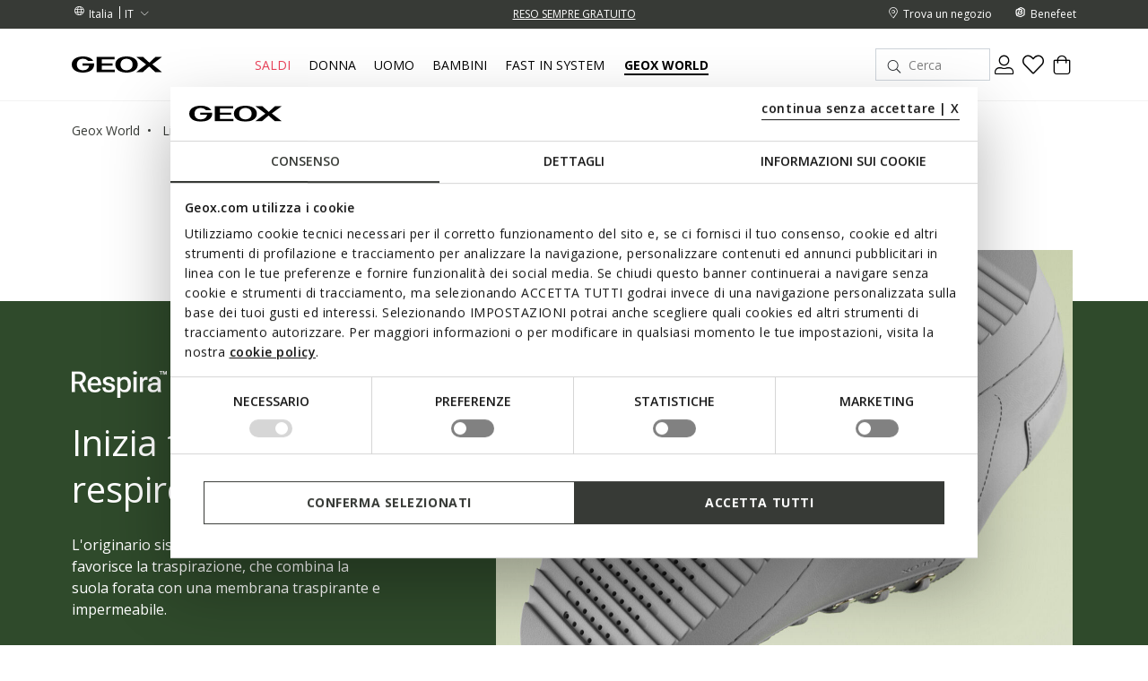

--- FILE ---
content_type: text/html;charset=UTF-8
request_url: https://www.geox.com/it-IT/geox-world/linee_tecnologiche/respira_ftw-t6.html
body_size: 26165
content:





<!DOCTYPE html>
<html lang="it">
<head>
<!--[if gt IE 9]><!-->
<script>//common/scripts.isml</script>
<script defer="defer" src="/on/demandware.static/Sites-xcom-latino-Site/-/it_IT/v1768379429744/js/main.js"></script>

<link rel="stylesheet" href="/on/demandware.static/Sites-xcom-latino-Site/-/it_IT/v1768379429744/css/common.css" />


<!--<![endif]-->
<meta charset=UTF-8>

<meta http-equiv="x-ua-compatible" content="ie=edge">

<meta name="viewport" content="width=device-width, initial-scale=1, maximum-scale=1">









    <title>Respira™: Scarpe traspiranti e confortevoli | Geox®</title>


<meta name="description" content="Vivi in libert&agrave; la tua vita quotidiana con le scarpe Respira&trade;, pensate per offrirti traspirazione e comfort tutto il giorno. Scopri la collezione su Geox.com. 
"/>
<meta name="keywords" content="Geox: Scarpe Traspiranti e Abbigliamento per Uomo, Donna e Bambino"/>





<link rel="shortcut icon" type="image/x-icon" href="/on/demandware.static/Sites-xcom-latino-Site/-/default/dwc58b883f/images/favicon.ico"/>
<link rel="apple-touch-icon" sizes="57x57" href="/on/demandware.static/Sites-xcom-latino-Site/-/default/dw8244516e/images/favicons/apple-icon-57x57.png"/>
<link rel="apple-touch-icon" sizes="60x60" href="/on/demandware.static/Sites-xcom-latino-Site/-/default/dwd408b6e3/images/favicons/apple-icon-60x60.png"/>
<link rel="apple-touch-icon" sizes="72x72" href="/on/demandware.static/Sites-xcom-latino-Site/-/default/dw1bd2822c/images/favicons/apple-icon-72x72.png"/>
<link rel="apple-touch-icon" sizes="76x76" href="/on/demandware.static/Sites-xcom-latino-Site/-/default/dwc3e0606c/images/favicons/apple-icon-76x76.png"/>
<link rel="apple-touch-icon" sizes="114x114" href="/on/demandware.static/Sites-xcom-latino-Site/-/default/dw3294815a/images/favicons/apple-icon-114x114.png"/>
<link rel="apple-touch-icon" sizes="120x120" href="/on/demandware.static/Sites-xcom-latino-Site/-/default/dw4814f92c/images/favicons/apple-icon-120x120.png"/>
<link rel="apple-touch-icon" sizes="144x144" href="/on/demandware.static/Sites-xcom-latino-Site/-/default/dw8a99e020/images/favicons/apple-icon-144x144.png"/>
<link rel="apple-touch-icon" sizes="152x152" href="/on/demandware.static/Sites-xcom-latino-Site/-/default/dwaeb2610c/images/favicons/apple-icon-152x152.png"/>
<link rel="apple-touch-icon" sizes="180x180" href="/on/demandware.static/Sites-xcom-latino-Site/-/default/dw06f81701/images/favicons/apple-icon-180x180.png"/>
<link rel="icon" type="image/png" sizes="192x192"  href="/on/demandware.static/Sites-xcom-latino-Site/-/default/dw1cf98233/images/favicons/android-icon-192x192.png"/>
<link rel="icon" type="image/png" sizes="32x32" href="/on/demandware.static/Sites-xcom-latino-Site/-/default/dw9f42c001/images/favicons/favicon-32x32.png"/>
<link rel="icon" type="image/png" sizes="96x96" href="/on/demandware.static/Sites-xcom-latino-Site/-/default/dw338b0a28/images/favicons/favicon-96x96.png"/>
<link rel="icon" type="image/png" sizes="16x16" href="/on/demandware.static/Sites-xcom-latino-Site/-/default/dw2957a888/images/favicons/favicon-16x16.png"/>
<link rel="manifest" href="/on/demandware.static/Sites-xcom-latino-Site/-/default/dwe36016c5/images/favicons/manifest.json"/>

<meta name="msapplication-TileColor" content="#ffffff">
<meta name="msapplication-TileImage" content="/ms-icon-144x144.png">


<link rel="preconnect" href="https://fonts.googleapis.com">
<link rel="preconnect" href="https://fonts.gstatic.com" crossorigin>
<link href="https://fonts.googleapis.com/css2?family=Open+Sans:ital,wght@0,300;0,400;0,600;0,700;1,400&display=swap" rel="stylesheet">

<link rel="stylesheet" href="/on/demandware.static/Sites-xcom-latino-Site/-/it_IT/v1768379429744/css/global.css" />



    <meta name="google-site-verification" content="&lt;meta name=&quot;google-site-verification&quot; content=&quot;O-Z3h2Q0Ho3r4MOdlZscYAC0QTcYjHooD3aHihssm18&quot; /&gt;" />













    <meta name="robots" content="index, follow">










<script>
    window.dataLayer = window.dataLayer || [];
    var wSetupData = {"event":"wSetup","ss_event_id":"1768384400566.2rkpji6io76","country":"IT","language":"it","LangCountry":"it-it","currency":"EUR","hashedCountry":"f415bf7b07a9b2c07029144aafb3c59d0187682ecd2b8c8ac911e742a38a5f36","environment":"production","pageType":"blog","pageClusterAdv":"other","firstLevelCategory":"geox-world","secondLevelCategory":"hitech_ranges","thirdLevelCategory":"respira_ftw","loginStatus":"not_logged","userGender":"not_logged","userYearBirth":"not_logged","userCountry":"not_logged","userID":"not_logged","registrationDate":"not_logged","salesforceContactID":"not_logged","salesforceAccountID":"not_logged","userTotalPurchases":"not_logged","userTotalRefunds":"not_logged","userValuePurchase":"not_logged","dateFirstPurchase":"not_logged","dateLastPurchase":"not_logged","wishListTotalItems":0,"wishListTotalValue":0,"transactionid-dl":"","benefeetSaldo":0,"stepBenefeet":"","gainedVouchers":0,"missions":"0","programRegistration":"","error":"no"};
    wSetupData.orientation = window.matchMedia("(orientation: portrait)").matches ? "portrait" : "landscape";
    dataLayer.push(wSetupData);
</script>


<script>
    window.pageAction = 'ghtechsustainabilitydetailspage';
    window.gtmEnabled = true;

    function gtmHasLoaded(){
        window.dataLayer = window.dataLayer || [];

        var orderId = -1;
        var dataLayerEvent = false;
        var ga4DataLayerEvent = false;

        // In all cases except Order Confirmation, the data layer should be pushed, so default to that case
        var pushDataLayer = true;
        if (window.pageAction === 'orderconfirm') {
            // As of now, the correction is for order confirmation only
            if (dataLayerEvent) {
                orderId = getOrderId(dataLayerEvent);
            } else {
                orderId = getGA4OrderId(ga4DataLayerEvent);
            }

            var ordersPushedToGoogle = getOrdersPushedToGoogle();
            var orderIdHasBeenPushedToGoogle = ordersPushedToGoogle.length > 0 ? orderHasBeenPushedToGoogle(orderId, ordersPushedToGoogle) : false;
            if (orderIdHasBeenPushedToGoogle) {
                // If the data has already been sent, let's not push it again.
                pushDataLayer = false;
            }
        }

        if (pushDataLayer) {
            if (dataLayerEvent) {
                dataLayer.push(dataLayerEvent);
            }

            // If both events active, clear first ecommerce object to prevent events affecting one another
            if (dataLayerEvent && ga4DataLayerEvent) {
                dataLayer.push({ ecommerce: null });
            }

            if (ga4DataLayerEvent) {
                dataLayer.push(ga4DataLayerEvent);
            }

            if (window.pageAction === 'orderconfirm') {
                // Add the orderId to the array of orders that is being stored in localStorage
                ordersPushedToGoogle.push(orderId);
                // The localStorage is what is used to prevent the duplicate send from mobile platforms
                window.localStorage.setItem('ordersPushedToGoogle', JSON.stringify(ordersPushedToGoogle));
            }
        }
    }

    function getOrderId(dataLayer) {
        if ('ecommerce' in dataLayer) {
            if ('purchase' in dataLayer.ecommerce && 'actionField' in dataLayer.ecommerce.purchase &&
                'id' in dataLayer.ecommerce.purchase.actionField) {
                return dataLayer.ecommerce.purchase.actionField.id;
            }
        }

        return -1;
    }

    function getGA4OrderId(dataLayer) {
        if ('ecommerce' in dataLayer && 'transaction_id' in dataLayer.ecommerce) {
            return dataLayer.ecommerce.transaction_id;
        }

        return -1;
    }

    function getOrdersPushedToGoogle() {
        var ordersPushedToGoogleString = window.localStorage.getItem('ordersPushedToGoogle');
        if (ordersPushedToGoogleString && ordersPushedToGoogleString.length > 0) {
            return JSON.parse(ordersPushedToGoogleString);
        }

        return [];
    }

    function orderHasBeenPushedToGoogle(orderId, ordersPushedToGoogle) {
        if (orderId) {
            for (var index = 0; index < ordersPushedToGoogle.length; index++) {
                if (ordersPushedToGoogle[index] === orderId) {
                    return true;
                }
            }
        }

        return false;
    }

    if (!!window.google_tag_manager) {
        // Google Tag Manager has already been loaded
        gtmHasLoaded();
    } else {
        window.addEventListener('gtm_loaded', function () {
            // Google Tag Manager has been loaded
            gtmHasLoaded();
        });
    }
</script>

<!-- Google Tag Manager -->
<script>(function(w,d,s,l,i){w[l]=w[l]||[];w[l].push({'gtm.start':
new Date().getTime(),event:'gtm.js'});var f=d.getElementsByTagName(s)[0],
j=d.createElement(s),dl=l!='dataLayer'?'&l='+l:'';j.async=true;j.src=
'https://www.googletagmanager.com/gtm.js?id='+i+dl;

j.addEventListener('load', function() {
  var _ge = new CustomEvent('gtm_loaded', { bubbles: true });
  d.dispatchEvent(_ge);
});

f.parentNode.insertBefore(j,f);
})(window,document,'script','dataLayer','GTM-W6KWBB6');</script>
<!-- End Google Tag Manager -->


<script defer src="/on/demandware.static/Sites-xcom-latino-Site/-/it_IT/v1768379429744/js/tagmanager.js"></script>






<link rel="alternate" hreflang="it-IT" href="https://www.geox.com/it-IT/geox-world/linee_tecnologiche/respira_ftw-t6.html" />

<link rel="alternate" hreflang="de-AT" href="https://www.geox.com/de-AT/geox-world/technologien/respira_ftw-t6.html" />

<link rel="alternate" hreflang="fr-BE" href="https://www.geox.com/fr-BE/geox-world/lignes_technologiques/respira_ftw-t6.html" />

<link rel="alternate" hreflang="en-BG" href="https://www.geox.com/en-BG/geox-world/hi-tech_ranges/respira_ftw-t6.html" />

<link rel="alternate" hreflang="en-HR" href="https://www.geox.com/en-HR/geox-world/hi-tech_ranges/respira_ftw-t6.html" />

<link rel="alternate" hreflang="en-EE" href="https://www.geox.com/en-EE/geox-world/hi-tech_ranges/respira_ftw-t6.html" />

<link rel="alternate" hreflang="en-FI" href="https://www.geox.com/en-FI/geox-world/hi-tech_ranges/respira_ftw-t6.html" />

<link rel="alternate" hreflang="fr-FR" href="https://www.geox.com/fr-FR/geox-world/lignes_technologiques/respira_ftw-t6.html" />

<link rel="alternate" hreflang="en-GB" href="https://www.geox.com/en-GB/geox-world/hi-tech_ranges/respira_ftw-t6.html" />

<link rel="alternate" hreflang="de-DE" href="https://www.geox.com/de-DE/geox-world/technologien/respira_ftw-t6.html" />

<link rel="alternate" hreflang="en-DK" href="https://www.geox.com/en-DK/geox-world/hi-tech_ranges/respira_ftw-t6.html" />

<link rel="alternate" hreflang="en-GR" href="https://www.geox.com/en-GR/geox-world/hi-tech_ranges/respira_ftw-t6.html" />

<link rel="alternate" hreflang="en-IE" href="https://www.geox.com/en-IE/geox-world/hi-tech_ranges/respira_ftw-t6.html" />

<link rel="alternate" hreflang="en-LV" href="https://www.geox.com/en-LV/geox-world/hi-tech_ranges/respira_ftw-t6.html" />

<link rel="alternate" hreflang="en-LT" href="https://www.geox.com/en-LT/geox-world/hi-tech_ranges/respira_ftw-t6.html" />

<link rel="alternate" hreflang="fr-LU" href="https://www.geox.com/fr-LU/geox-world/lignes_technologiques/respira_ftw-t6.html" />

<link rel="alternate" hreflang="fr-MC" href="https://www.geox.com/fr-MC/geox-world/lignes_technologiques/respira_ftw-t6.html" />

<link rel="alternate" hreflang="en-NL" href="https://www.geox.com/en-NL/geox-world/hi-tech_ranges/respira_ftw-t6.html" />

<link rel="alternate" hreflang="pt-PT" href="https://www.geox.com/pt-PT/geox-world/linhas_tecnologicas/respira_ftw-t6.html" />

<link rel="alternate" hreflang="en-SE" href="https://www.geox.com/en-SE/geox-world/hi-tech_ranges/respira_ftw-t6.html" />

<link rel="alternate" hreflang="en-RO" href="https://www.geox.com/en-RO/geox-world/hi-tech_ranges/respira_ftw-t6.html" />

<link rel="alternate" hreflang="en-SI" href="https://www.geox.com/en-SI/geox-world/hi-tech_ranges/respira_ftw-t6.html" />

<link rel="alternate" hreflang="es-ES" href="https://www.geox.com/es-ES/geox-world/lineas_tecnologicas/respira_ftw-t6.html" />

<link rel="alternate" hreflang="de-CH" href="https://www.geox.com/de-CH/geox-world/technologien/respira_ftw-t6.html" />

<link rel="alternate" hreflang="en-HU" href="https://www.geox.com/en-HU/geox-world/hi-tech_ranges/respira_ftw-t6.html" />

<link rel="alternate" hreflang="en-CN" href="https://www.geox.com/en-CN/geox-world/hi-tech_ranges/respira_ftw-t6.html" />

<link rel="alternate" hreflang="en-CA" href="https://www.geox.com/en-CA/geox-world/hi-tech_ranges/respira_ftw-t6.html" />

<link rel="alternate" hreflang="en-RU" href="https://www.geox.com/en-RU/geox-world/hi-tech_ranges/respira_ftw-t6.html" />

<link rel="alternate" hreflang="en-US" href="https://www.geox.com/en-US/geox-world/hi-tech_ranges/respira_ftw-t6.html" />

<link rel="alternate" hreflang="it" href="https://www.geox.com/it-IT/geox-world/linee_tecnologiche/respira_ftw-t6.html" />

<link rel="alternate" hreflang="fr" href="https://www.geox.com/fr-FR/geox-world/lignes_technologiques/respira_ftw-t6.html" />

<link rel="alternate" hreflang="en" href="https://www.geox.com/en-GB/geox-world/hi-tech_ranges/respira_ftw-t6.html" />

<link rel="alternate" hreflang="de" href="https://www.geox.com/de-DE/geox-world/technologien/respira_ftw-t6.html" />

<link rel="alternate" hreflang="pt" href="https://www.geox.com/pt-PT/geox-world/linhas_tecnologicas/respira_ftw-t6.html" />

<link rel="alternate" hreflang="es" href="https://www.geox.com/es-ES/geox-world/lineas_tecnologicas/respira_ftw-t6.html" />

<link rel="alternate" hreflang="en-AD" href="https://www.geox.com/int/geox-world/hi-tech_ranges/respira_ftw-t6.html" />

<link rel="alternate" hreflang="en-IN" href="https://www.geox.com/int/geox-world/hi-tech_ranges/respira_ftw-t6.html" />

<link rel="alternate" hreflang="en-AE" href="https://www.geox.com/int/geox-world/hi-tech_ranges/respira_ftw-t6.html" />

<link rel="alternate" hreflang="en-BJ" href="https://www.geox.com/int/geox-world/hi-tech_ranges/respira_ftw-t6.html" />

<link rel="alternate" hreflang="en-IL" href="https://www.geox.com/int/geox-world/hi-tech_ranges/respira_ftw-t6.html" />

<link rel="alternate" hreflang="en-AM" href="https://www.geox.com/int/geox-world/hi-tech_ranges/respira_ftw-t6.html" />

<link rel="alternate" hreflang="en-PH" href="https://www.geox.com/int/geox-world/hi-tech_ranges/respira_ftw-t6.html" />

<link rel="alternate" hreflang="en-AU" href="https://www.geox.com/int/geox-world/hi-tech_ranges/respira_ftw-t6.html" />



<meta property="og:type" content="website" />

<meta property="og:title" content="Respira&trade;: Scarpe traspiranti e confortevoli | Geox&reg;" />

<meta property="og:locale" content="it_IT" />

<meta property="twitter:card" content="summary_large_image" />

<meta property="og:description" content="Vivi in libert&agrave; la tua vita quotidiana con le scarpe Respira&trade;, pensate per offrirti traspirazione e comfort tutto il giorno. Scopri la collezione su Geox.com. 
" />

<meta property="og:url" content="https://www.geox.com/it-IT/geox-world/linee_tecnologiche/respira_ftw-t6.html" />





    
    
    

    <!-- Google Tag Manager - Rakuten-->
    <script>(function(w,d,s,l,i){w[l]=w[l]||[];w[l].push({'gtm.start':
    new Date().getTime(),event:'gtm.js'});var f=d.getElementsByTagName(s)[0],
    j=d.createElement(s);j.async=true;j.src='https://trckng.geox.com/5trowroxj.js?'+i;
    f.parentNode.insertBefore(j,f);
    })(window,document,'script','dataLayer','7=aWQ9R1RNLUtSMjI3TlE1&amp;sort=desc');</script>
    <!-- End Google Tag Manager - Rakuten -->






<meta name="theme-color" content="#F2F2F2">

<meta name="msapplication-navbutton-color" content="#F2F2F2">

<meta name="apple-mobile-web-app-capable" content="yes">
<meta name="apple-mobile-web-app-status-bar-style" content="#F2F2F2">

<link rel="canonical" href="https://www.geox.com/it-IT/geox-world/linee_tecnologiche/respira_ftw-t6.html"/>

<script type="text/javascript">//<!--
/* <![CDATA[ (head-active_data.js) */
var dw = (window.dw || {});
dw.ac = {
    _analytics: null,
    _events: [],
    _category: "",
    _searchData: "",
    _anact: "",
    _anact_nohit_tag: "",
    _analytics_enabled: "true",
    _timeZone: "Europe/Rome",
    _capture: function(configs) {
        if (Object.prototype.toString.call(configs) === "[object Array]") {
            configs.forEach(captureObject);
            return;
        }
        dw.ac._events.push(configs);
    },
	capture: function() { 
		dw.ac._capture(arguments);
		// send to CQ as well:
		if (window.CQuotient) {
			window.CQuotient.trackEventsFromAC(arguments);
		}
	},
    EV_PRD_SEARCHHIT: "searchhit",
    EV_PRD_DETAIL: "detail",
    EV_PRD_RECOMMENDATION: "recommendation",
    EV_PRD_SETPRODUCT: "setproduct",
    applyContext: function(context) {
        if (typeof context === "object" && context.hasOwnProperty("category")) {
        	dw.ac._category = context.category;
        }
        if (typeof context === "object" && context.hasOwnProperty("searchData")) {
        	dw.ac._searchData = context.searchData;
        }
    },
    setDWAnalytics: function(analytics) {
        dw.ac._analytics = analytics;
    },
    eventsIsEmpty: function() {
        return 0 == dw.ac._events.length;
    }
};
/* ]]> */
// -->
</script>
<script type="text/javascript">//<!--
/* <![CDATA[ (head-cquotient.js) */
var CQuotient = window.CQuotient = {};
CQuotient.clientId = 'bccr-latino';
CQuotient.realm = 'BCCR';
CQuotient.siteId = 'xcom-latino';
CQuotient.instanceType = 'prd';
CQuotient.locale = 'it_IT';
CQuotient.fbPixelId = '__UNKNOWN__';
CQuotient.activities = [];
CQuotient.cqcid='';
CQuotient.cquid='';
CQuotient.cqeid='';
CQuotient.cqlid='';
CQuotient.apiHost='api.cquotient.com';
/* Turn this on to test against Staging Einstein */
/* CQuotient.useTest= true; */
CQuotient.useTest = ('true' === 'false');
CQuotient.initFromCookies = function () {
	var ca = document.cookie.split(';');
	for(var i=0;i < ca.length;i++) {
	  var c = ca[i];
	  while (c.charAt(0)==' ') c = c.substring(1,c.length);
	  if (c.indexOf('cqcid=') == 0) {
		CQuotient.cqcid=c.substring('cqcid='.length,c.length);
	  } else if (c.indexOf('cquid=') == 0) {
		  var value = c.substring('cquid='.length,c.length);
		  if (value) {
		  	var split_value = value.split("|", 3);
		  	if (split_value.length > 0) {
			  CQuotient.cquid=split_value[0];
		  	}
		  	if (split_value.length > 1) {
			  CQuotient.cqeid=split_value[1];
		  	}
		  	if (split_value.length > 2) {
			  CQuotient.cqlid=split_value[2];
		  	}
		  }
	  }
	}
}
CQuotient.getCQCookieId = function () {
	if(window.CQuotient.cqcid == '')
		window.CQuotient.initFromCookies();
	return window.CQuotient.cqcid;
};
CQuotient.getCQUserId = function () {
	if(window.CQuotient.cquid == '')
		window.CQuotient.initFromCookies();
	return window.CQuotient.cquid;
};
CQuotient.getCQHashedEmail = function () {
	if(window.CQuotient.cqeid == '')
		window.CQuotient.initFromCookies();
	return window.CQuotient.cqeid;
};
CQuotient.getCQHashedLogin = function () {
	if(window.CQuotient.cqlid == '')
		window.CQuotient.initFromCookies();
	return window.CQuotient.cqlid;
};
CQuotient.trackEventsFromAC = function (/* Object or Array */ events) {
try {
	if (Object.prototype.toString.call(events) === "[object Array]") {
		events.forEach(_trackASingleCQEvent);
	} else {
		CQuotient._trackASingleCQEvent(events);
	}
} catch(err) {}
};
CQuotient._trackASingleCQEvent = function ( /* Object */ event) {
	if (event && event.id) {
		if (event.type === dw.ac.EV_PRD_DETAIL) {
			CQuotient.trackViewProduct( {id:'', alt_id: event.id, type: 'raw_sku'} );
		} // not handling the other dw.ac.* events currently
	}
};
CQuotient.trackViewProduct = function(/* Object */ cqParamData){
	var cq_params = {};
	cq_params.cookieId = CQuotient.getCQCookieId();
	cq_params.userId = CQuotient.getCQUserId();
	cq_params.emailId = CQuotient.getCQHashedEmail();
	cq_params.loginId = CQuotient.getCQHashedLogin();
	cq_params.product = cqParamData.product;
	cq_params.realm = cqParamData.realm;
	cq_params.siteId = cqParamData.siteId;
	cq_params.instanceType = cqParamData.instanceType;
	cq_params.locale = CQuotient.locale;
	
	if(CQuotient.sendActivity) {
		CQuotient.sendActivity(CQuotient.clientId, 'viewProduct', cq_params);
	} else {
		CQuotient.activities.push({activityType: 'viewProduct', parameters: cq_params});
	}
};
/* ]]> */
// -->
</script>


   <script type="application/ld+json">
        {"@context":"http://schema.org","@type":"Article","mainEntityOfPage":{"@type":"WebPage","@id":"https://www.geox.com/it-IT/geox-world/linee_tecnologiche/respira_ftw-t6.html"},"headline":null,"description":null,"image":[""],"publisher":{"@type":"Organization","name":"geox","logo":{"@type":"ImageObject","url":"/on/demandware.static/Sites-xcom-latino-Site/-/default/dwc5cf1373/images/logo_Geox.svg"}},"datePublished":"2024-02-05T11:31:13.000+0000","dateModified":"2024-06-05T14:38:20.000+0000"}
    </script>



</head>
<body>
<!-- Google Tag Manager (noscript) -->
<noscript><iframe src="https://www.googletagmanager.com/ns.html?id=GTM-W6KWBB6"
height="0" width="0" style="display:none;visibility:hidden"></iframe></noscript>
<!-- End Google Tag Manager (noscript) -->

<div class="page" data-action=""
data-querystring=""
data-firstlevelcategory=""
data-headerclass=" "
>
<header>
    
    


<div class="headerPromo"></div>




    
    <div class="header-banner">
        <div class="container">
            <div class="header-banner-wrapper">
                
                <div class="countryselector-container">
                    




    
    <a class="link-icon-text label-font-s country" href="/change-country?uc=true">
        <i class="icon-Language"></i>
        <span class="country-name data-name">Italia</span>
    </a>

    
    
        <select class="custom-select country-selector" data-display="Select" name="country-language">
            <option value="IT" selected>
                IT
            </option>

            
                
                    

                    <option class="label-font-m" value="https://www.geox.com/on/demandware.store/Sites-xcom-latino-Site/en_IT/Page-Show?cid=t6" >
                        EN
                    </option>
                
            
                
            
                
            
                
            
                
            
                
            
                
            
                
            
        </select>
    







                </div>

                
                


<div class="headerStripe"><div class="headerStripeContainer"><div class="headerStripeSlider"><div class="headerStripeSlide">
    <div class="headerStripeItem" data-component="black_stripe" data-gtmlabel="get_free_standard" data-gtmcategory="shipping">
        <div class="text label-font-s" >
            <u>SPEDIZIONE STANDARD GRATUITA PER ORDINI SUPERIORI A 99,00 €</u>
        </div>

        <div class="layer-container d-none" data-nosnippet>
            <div class="layer-content page">
                <p class="h5 h5-bold title">Costi e metodi di spedizione</p>
<p class="font-m small-margin">I tempi di consegna e i costi di spedizione variano a seconda del tipo di spedizione che scegli per il tuo acquisto.</p>
<div class="main-container">
    <p class="h6 h6-bold text-uppercase subtitle">Standard - A DOMICILIO </p>
    <p class="font-m small-margin"><b>Tempi di consegna: </b>1-3 giorni lavorativi </p>
    <p class="font-m small-margin"><b>Costo: </b>gratuito per ordini superiori a 99,00 €; per ordini inferiori, il costo è di 4,90 €</p>

    <p class="h6 h6-bold text-uppercase subtitle">Express - A DOMICILIO</p>
    <p class="font-m small-margin"><b>Tempi di consegna: </b>24 ore* nei giorni lavorativi - ordine effettuato dal lunedì al venerdì entro le 12:00 (GMT+1) </p>
    <p class="font-m small-margin"><b>Costo: </b>12,90 €</p>

    <p class="h6 h6-bold text-uppercase subtitle">Click & Collect - SPEDIZIONE IN NEGOZIO</p>
    <p class="font-m small-margin"><b>Tempi di consegna: </b>1-3 giorni lavorativi</p>
    <p class="font-m small-margin"><b>Costo: </b> gratuito</p>

    <p class="h6 h6-bold text-uppercase subtitle">UPS Access Point</p>
    <p class="font-m small-margin"><b>Tempi di consegna: </b>1-3 giorni lavorativi</p>
    <p class="font-m small-margin"><b>Costo: </b> gratuito per ordini superiori a 99,00 €; per ordini inferiori, il costo è di 3,50 €</p>

    <p class="font-m order-info">Se ordini da zone remote ti invitiamo a considerare un giorno in più per la consegna.</p>

    <div class="info-delivery small-margin" style="background: #F1B43480;">
        <span class="font-s small-margin">Nel caso di ordini che includono prodotti spediti da magazzini diversi, le opzioni di spedizione Express, Click & Collect e con consegna presso gli UPS Access Point non sono disponibili.</span>
    </div>

    <p class="font-m order-info">I tempi di consegna sono calcolati dal momento in cui l'ordine viene affidato al corriere.</p>
    <p class="font-m order-info">Le consegne avvengono in orario d'ufficio dal lunedì al venerdì, ad esclusione dei
        giorni festivi. In alcune occasioni, ad esempio durante le festività, potrebbero verificarsi leggeri ritardi nei
        tempi di elaborazione.</p>
                <p class="label-font-s info-text">* Per le spedizioni express, gli ordini effettuati entro le ore 12:00
                    (GMT+1) vengono consegnati entro il giorno lavorativo seguente. Gli ordini effettuati dopo le ore
                    12:00 (GMT+1) vengono consegnati nei 3 giorni lavorativi successivi.</p>

</div>
            </div>
        </div>
    </div>
</div><div class="headerStripeSlide">
    <div class="headerStripeItem" data-component="black_stripe" data-gtmlabel="free_returns" data-gtmcategory="return">
        <div class="text label-font-s" >
            <u>RESO SEMPRE GRATUITO</u>
        </div>

        <div class="layer-container d-none" data-nosnippet>
            <div class="layer-content page">
                 <p class="h5 h5-bold title">Resi</p>
 <div class="main-container">
     <p class="font-m mb-3">Hai fino a 30 giorni dalla consegna del tuo ordine online per cambiare idea e restituire
         gratuitamente i prodotti che hai acquistato, scegliendo una di queste modalità: </p>
     <p class="font-m mb-3">- tramite corriere UPS - gratuito</p>
     <p class="font-m mb-3">- presso UPS Access Point - gratuito</p>
     <p class="font-m mb-3">- presso uno dei <a class="text-decoration-underline" href="/it-IT/stores"><b>negozi Geox</b></a> selezionati - gratuito</p>
    <p class="font-m order-info">Oppure puoi rendere tramite un corriere di tua fiducia, a tue spese.</p>

 </div>
            </div>
        </div>
    </div>
</div><div class="headerStripeSlide">
    <div class="headerStripeItem" data-component="black_stripe" data-gtmlabel="" data-gtmcategory="">
        <div class="text label-font-s" >
            <u>RITIRA IL TUO ORDINE IN UN PUNTO DI RITIRO VICINO A TE.</u>
        </div>

        <div class="layer-container d-none" data-nosnippet>
            <div class="layer-content page">
                <p class="h5 h5-bold title">Punto Di Ritiro</p>
<div class="main-container">
    <p class="font-m mb-3">La consegna presso un UPS Access Point è una soluzione pratica e gratuita, che ti consente di ritirare l'ordine presso un luogo sicuro e quando preferisci.
    </p>
</div>
            </div>
        </div>
    </div>
</div></div>
</div></div>




                <div class="utilitylink-container">
                    
                        <a href="https://www.geox.com/it-IT/stores" class="link-icon-text label-font-s" data-gtmlabel="find_store">
                            <i class="icon-Location"></i>
                            <span class="data-name label-font-s">Trova un negozio</span>
                        </a>
                    

                    
                        <a href="https://www.geox.com/it-IT/benefeet-loyalty.html" class="link-icon-text label-font-s" data-gtmlabel="benefeet">
                            <i class="icon-Benefeet"></i>
                            <span class="data-name label-font-s">Benefeet</span>
                        </a>
                    
                </div>
            </div>
        </div>
    </div>

    
    <nav role="navigation">
        <div class="header">
            <div class="container header-menu-container">
                <div class="header-menu-wrapper">
                    
                    <div class="navbar-header brand">
                        <button class="navbar-toggler d-lg-none" type="button" aria-controls="sg-navbar-collapse" aria-expanded="false" aria-label="Toggle navigation" data-gtmlabel='menu'>
                            <i class="icon-Burger-Default"></i>
                        </button>

                        <a class="logo-home" href="/it-IT/" data-gtmlabel="logo">
                            <img class="img-fluid lazy" src="/on/demandware.static/Sites-xcom-latino-Site/-/default/dw16f5b530/images/Geox-Logo.svg" alt="Geox-logo" title="Geox-logo"/>
                        </a>
                    </div>

                    
                    <div class="navbar-header menu">
                        <div class="main-menu navbar-toggleable-md menu-toggleable-left multilevel-dropdown d-none d-lg-block" id="sg-navbar-collapse">
                            <nav class="navbar navbar-expand-md">

    <div class="menu-group" role="navigation">
        <ul class="nav navbar-nav first-level" role="menu">
            
            

<div class="nav-pagedesign-category"><div class="nav-pagedesign-category-container firstMenuCategory">

<li class="nav-item nav-item-firstlevel nav-item-firstlevel-pagedesign promotional dropdown d-none" role="presentation">
    <a href="/it-IT/saldi/" id="SALE_IT" class="nav-link label-font-m promotional" role="button" data-toggle="dropdown" aria-haspopup="true" aria-expanded="false" tabindex="0" title="Saldi" data-gtmlabel="SALE_IT" data-gtmposition="main_menu">
        Saldi
    </a>

    
    
        
<div class="dropdown-menu dropdown-menu-secondlevel">
    <div class="container"> 
        <div class="row nav navbar-nav second-level"role="menu" aria-hidden="true" aria-label="SALE_IT">
            <div class="col-12 wall-column">

                <div class="button-shop-in hide-on-desktop">
                    <a href="/it-IT/saldi/" class="btn btn-secondary btn-small" role="button" data-gtmlabel="shop_in" data-gtmposition="primary_menu" data-gtmparentcat="SALE_IT">
                        <span>Acquista Saldi</span>
                    </a>
                </div>

                <ul class="nav navbar-nav navbar-nav-secondlevel navbar-nav-walllevel" role="menu" aria-hidden="true" aria-label="SALE_IT">
                    
                        <li class="nav-item nav-item-secondlevel nav-item-wall" role="presentation">
                            <a href="/it-IT/saldi/saldi_donna/" id="SALE_WOMAN-IT" class="label-font-semibold-l" role="menuitem" tabindex="0" data-gtmlabel="SALE_WOMAN-IT" data-gtmposition="secondary_menu" data-gtmparentcat="SALE_IT">
                                
                                    <div class="nav-item-image bg-shadow">
                                        <img class="lazy" data-src="/on/demandware.static/-/Sites-site-catalog/default/dwe4c38d70/Menu/01-Saldi/Woman_Saldi.jpg" alt="SALDI DONNA"/>
                                    </div>
                                

                                <div class="nav-item-text">
                                    <span>SALDI DONNA</span>
                                </div>
                            </a>
                        </li>
                    
                        <li class="nav-item nav-item-secondlevel nav-item-wall" role="presentation">
                            <a href="/it-IT/saldi/saldi_uomo/" id="SALE_MAN-IT" class="label-font-semibold-l" role="menuitem" tabindex="0" data-gtmlabel="SALE_MAN-IT" data-gtmposition="secondary_menu" data-gtmparentcat="SALE_IT">
                                
                                    <div class="nav-item-image bg-shadow">
                                        <img class="lazy" data-src="/on/demandware.static/-/Sites-site-catalog/default/dw6ced4a46/Menu/01-Saldi/Man_Saldi.jpg" alt="SALDI UOMO"/>
                                    </div>
                                

                                <div class="nav-item-text">
                                    <span>SALDI UOMO</span>
                                </div>
                            </a>
                        </li>
                    
                        <li class="nav-item nav-item-secondlevel nav-item-wall" role="presentation">
                            <a href="/it-IT/saldi/saldi_kids/" id="SALE_KIDS-IT" class="label-font-semibold-l" role="menuitem" tabindex="0" data-gtmlabel="SALE_KIDS-IT" data-gtmposition="secondary_menu" data-gtmparentcat="SALE_IT">
                                
                                    <div class="nav-item-image bg-shadow">
                                        <img class="lazy" data-src="/on/demandware.static/-/Sites-site-catalog/default/dwd674fde4/Menu/01-Saldi/Kids_Saldi.jpg" alt="SALDI KIDS"/>
                                    </div>
                                

                                <div class="nav-item-text">
                                    <span>SALDI KIDS</span>
                                </div>
                            </a>
                        </li>
                    
                </ul>
            </div>

        </div>
    </div>

    
</div>
    
</li></div></div>


            
                
                    

                    
                        
                        
                            <li class="nav-item nav-item-firstlevel  dropdown" role="presentation">
                                <a href="/it-IT/donna/" id="DONNA" class="nav-link label-font-m " role="button" data-toggle="dropdown" aria-haspopup="true" aria-expanded="false" tabindex="0" title="Donna" data-gtmlabel="DONNA" data-gtmposition="main_menu">
                                    Donna
                                </a>

                                

                                
                                    
                                        <div class="dropdown-menu dropdown-menu-secondlevel">
    <div class="container">
        <div class="row nav navbar-nav second-level" role="menu" aria-hidden="true" aria-label="DONNA">

            
            <div class="col-lg-2 col-md-12 first-column">
                

                
                    <div class="shop-by-label hide-on-desktop">
                        <span class="label-font-xl">Scegli per</span>
                    </div>
                

                
                    <div class="buttons-sale-newin-wrapper">
                        <a href="https://www.geox.com/it-IT/novita/donna/" class="button-link button-link-newin" data-gtmlabel="NEWIN_WOMAN" data-gtmposition="primary_menu" data-gtmparentcat="DONNA"> NOVITÀ </a><a href="https://www.geox.com/it-IT/saldi/saldi_donna/" class="button-link button-link-sale" data-gtmlabel="SALE_WOMAN" data-gtmposition="primary_menu" data-gtmparentcat="DONNA"> Saldi </a>
<!--<a href="https://www.geox.com/it-IT/promozioni/donna/" class="button-link button-link-sale" data-gtmlabel="MIDSEASON_WOMAN" data-gtmposition="primary_menu" data-gtmparentcat="DONNA"> PROMOZIONI </a>-->
<!--<a href="https://www.geox.com/it-IT/black_friday/donna/" class="button-link button-link-sale" data-gtmlabel="BLACKFRIDAY_WOMAN" data-gtmposition="primary_menu" data-gtmparentcat="DONNA"> Black Friday </a> -->
                    </div>
                

                <div class="navbar-nav-secondlevel-container">
                    
                    
                        <ul class="nav navbar-nav navbar-nav-secondlevel" role="menu" aria-hidden="true" aria-label="DONNA">
                            
                                
                                    <li class="nav-item nav-item-secondlevel" role="presentation">
                                        <a href="javascript: void(0)" id="DONNA-DONNA_SHOPBYOCCASION" class="label-font-semibold-l nav-link-secondLevel" role="button" data-toggle="dropdown" aria-haspopup="true" aria-expanded="false" tabindex="0" data-gtmlabel="DONNA-DONNA_SHOPBYOCCASION" data-gtmposition="secondary_menu" data-gtmparentcat="DONNA">

                                            
                                                <div class="nav-item-mobile hide-on-desktop">
                                                    <div class="nav-item-image">
                                                        <img class="lazy" data-src="/on/demandware.static/-/Sites-site-catalog/default/dw6fe106e1/Menu/02-Donna/Shop-By-Occasion/SBO-Mobile/320x240_Woman.jpg" alt="Donna | GEOX"/>
                                                    </div>
                                                    <div class="nav-item-text">
                                                        <span class="label-font-semibold-l">OCCASIONE</span>
                                                    </div>
                                                </div>
                                            

                                            <span class="hide-on-tablet hide-on-mobile">SCEGLI PER OCCASIONE</span>
                                        </a>

                                        
                                        
<ul class="nav navbar-nav navbar-nav-thirdlevel" role="menu" aria-hidden="true" aria-label="DONNA">
    
    <li class="js-menu-back category-mob-header hide-on-desktop">
        <div class="mob-header-col">
            <span class="icon-Arrow-Left"></span>
        </div>
        <div class="mob-title label-font-bold-xl">
            <span>Scegli per occasione</span>
        </div>
        <div class="mob-header-col"></div>
    </li>

    
    
    
    <li class="seeall-wrapper seeall-title label-font-semibold-l">
        <a href="/it-IT/donna/scegli_per_occasione/" data-gtmlabel="see_all" data-gtmposition="thirdly_menu" data-gtmparentcat="DONNA-DONNA_SHOPBYOCCASION">
            Vedi tutto
        </a>
    </li>
    
        <li class="nav-item nav-item-thirdlevel" role="presentation">
            <a href="/it-IT/donna/scegli_per_occasione/look_invernale/" id="DONNA-DONNA_SHOPBYOCCASION-INVERNO-DONNA" role="menuitem" class="dropdown-link label-font-m" tabindex="0" data-gtmlabel="DONNA-DONNA_SHOPBYOCCASION-INVERNO-DONNA" data-gtmposition="thirdly_menu" data-gtmparentcat="DONNA-DONNA_SHOPBYOCCASION">
                Look invernale
            </a>
        </li>
    
        <li class="nav-item nav-item-thirdlevel" role="presentation">
            <a href="/it-IT/donna/scegli_per_occasione/look_per_l_ufficio/" id="DONNA-DONNA_SHOPBYOCCASION-LOOKUFFICIO" role="menuitem" class="dropdown-link label-font-m" tabindex="0" data-gtmlabel="DONNA-DONNA_SHOPBYOCCASION-LOOKUFFICIO" data-gtmposition="thirdly_menu" data-gtmparentcat="DONNA-DONNA_SHOPBYOCCASION">
                Look per l'ufficio
            </a>
        </li>
    
        <li class="nav-item nav-item-thirdlevel" role="presentation">
            <a href="/it-IT/donna/scegli_per_occasione/outfit_da_cerimonia/" id="DONNA-DONNA_SHOPBYOCCASION-CERIMONIA" role="menuitem" class="dropdown-link label-font-m" tabindex="0" data-gtmlabel="DONNA-DONNA_SHOPBYOCCASION-CERIMONIA" data-gtmposition="thirdly_menu" data-gtmparentcat="DONNA-DONNA_SHOPBYOCCASION">
                Outfit da cerimonia
            </a>
        </li>
    
        <li class="nav-item nav-item-thirdlevel" role="presentation">
            <a href="/it-IT/donna/scegli_per_occasione/passepartout__sneaker_bianche/" id="DONNA-DONNA_SHOPBYOCCASION-SNEAKERSBIANCHE" role="menuitem" class="dropdown-link label-font-m" tabindex="0" data-gtmlabel="DONNA-DONNA_SHOPBYOCCASION-SNEAKERSBIANCHE" data-gtmposition="thirdly_menu" data-gtmparentcat="DONNA-DONNA_SHOPBYOCCASION">
                Passepartout: sneaker bianche
            </a>
        </li>
    
    


    
    
</ul>
                                    </li>
                                
                            

                            
                        </ul>
                    

                    
                    
                        <ul class="nav navbar-nav navbar-nav-secondlevel" role="menu" aria-hidden="true" aria-label="null">
                            
                                
                                    <li class="nav-item nav-item-secondlevel" role="presentation">
                                        <a href="javascript: void(0)" id="DONNA-DONNA_SHOPBYFEATURE" class="label-font-semibold-l nav-link-secondLevel" role="button" data-toggle="dropdown" aria-haspopup="true" aria-expanded="false" tabindex="0" data-gtmlabel="DONNA-DONNA_SHOPBYFEATURE" data-gtmposition="secondary_menu">
                                            <span class="hide-on-tablet hide-on-mobile">SCEGLI PER CARATTERISTICA</span>

                                            
                                                <div class="nav-item-mobile hide-on-desktop">
                                                    <div class="nav-item-image">
                                                        <img class="lazy" data-src="/on/demandware.static/-/Sites-site-catalog/default/dw2d08af33/Menu/02-Donna/Shop-By-Feature/SBF-Mobile/320x240_Woman2.jpg" alt="CARATTERISTICA | GEOX"/>
                                                    </div>
                                                    <div class="nav-item-text">
                                                        <span class="label-font-semibold-l">CARATTERISTICA</span>
                                                    </div>
                                                </div>
                                            
                                        </a>

                                        
                                        
<ul class="nav navbar-nav navbar-nav-thirdlevel" role="menu" aria-hidden="true" aria-label="null">
    
    <li class="js-menu-back category-mob-header hide-on-desktop">
        <div class="mob-header-col">
            <span class="icon-Arrow-Left"></span>
        </div>
        <div class="mob-title label-font-bold-xl">
            <span>Scegli per caratteristica</span>
        </div>
        <div class="mob-header-col"></div>
    </li>

    
    
    
    <li class="seeall-wrapper seeall-title label-font-semibold-l">
        <a href="/it-IT/donna/scegli_per_caratteristica/" data-gtmlabel="see_all" data-gtmposition="thirdly_menu" data-gtmparentcat="DONNA-DONNA_SHOPBYFEATURE">
            Vedi tutto
        </a>
    </li>
    
        <li class="nav-item nav-item-thirdlevel" role="presentation">
            <a href="/it-IT/donna/scegli_per_caratteristica/ammortizzazione/" id="DONNA-DONNA_SHOPBYFEATURE-CUSHIONING" role="menuitem" class="dropdown-link label-font-m" tabindex="0" data-gtmlabel="DONNA-DONNA_SHOPBYFEATURE-CUSHIONING" data-gtmposition="thirdly_menu" data-gtmparentcat="DONNA-DONNA_SHOPBYFEATURE">
                Ammortizzazione
            </a>
        </li>
    
        <li class="nav-item nav-item-thirdlevel" role="presentation">
            <a href="/it-IT/donna/scegli_per_caratteristica/extra_traspirabilita/" id="DONNA-DONNA_SHOPBYFEATURE-EXTRATRASPIRABILITA" role="menuitem" class="dropdown-link label-font-m" tabindex="0" data-gtmlabel="DONNA-DONNA_SHOPBYFEATURE-EXTRATRASPIRABILITA" data-gtmposition="thirdly_menu" data-gtmparentcat="DONNA-DONNA_SHOPBYFEATURE">
                Extra traspirabilit&agrave;
            </a>
        </li>
    
        <li class="nav-item nav-item-thirdlevel" role="presentation">
            <a href="/it-IT/donna/scegli_per_caratteristica/calzata_veloce/" id="DONNA-DONNA_SHOPBYFEATURE-FASTIN" role="menuitem" class="dropdown-link label-font-m" tabindex="0" data-gtmlabel="DONNA-DONNA_SHOPBYFEATURE-FASTIN" data-gtmposition="thirdly_menu" data-gtmparentcat="DONNA-DONNA_SHOPBYFEATURE">
                Calzata veloce
            </a>
        </li>
    
        <li class="nav-item nav-item-thirdlevel" role="presentation">
            <a href="/it-IT/donna/scegli_per_caratteristica/grip/" id="DONNA-DONNA_SHOPBYFEATURE-GRIP" role="menuitem" class="dropdown-link label-font-m" tabindex="0" data-gtmlabel="DONNA-DONNA_SHOPBYFEATURE-GRIP" data-gtmposition="thirdly_menu" data-gtmparentcat="DONNA-DONNA_SHOPBYFEATURE">
                Grip
            </a>
        </li>
    
        <li class="nav-item nav-item-thirdlevel" role="presentation">
            <a href="/it-IT/donna/scegli_per_caratteristica/impermeabilita/" id="DONNA-DONNA_SHOPBYFEATURE-IMPERMEABILITA" role="menuitem" class="dropdown-link label-font-m" tabindex="0" data-gtmlabel="DONNA-DONNA_SHOPBYFEATURE-IMPERMEABILITA" data-gtmposition="thirdly_menu" data-gtmparentcat="DONNA-DONNA_SHOPBYFEATURE">
                Impermeabilit&agrave;
            </a>
        </li>
    
    


    
    
</ul>
                                    </li>
                                
                            

                            
                        </ul>
                    
                </div>
            </div>

            
            <div class="col-lg-6 col-md-12 second-column">
                <div class="button-shop-in hide-on-desktop">
                    <a href="/it-IT/donna/" class="btn btn-secondary btn-small" role="button" data-gtmlabel="shop_in" data-gtmposition="primary_menu" data-gtmparentcat="DONNA">
                        <span>Acquista Donna</span>
                    </a>
                </div>

                <ul class="nav navbar-nav navbar-nav-secondlevel" role="menu" aria-hidden="true" aria-label="null">
                    
                        
                            <li class="nav-item nav-item-secondlevel " role="presentation">
                                <a href="/it-IT/donna/scarpe/" id="DONNA-DONNA_SCARPE" class="label-font-semibold-l nav-link-secondLevel" role="button" data-toggle="dropdown" aria-haspopup="true" aria-expanded="false" tabindex="0" data-gtmlabel="DONNA-DONNA_SCARPE" data-gtmposition="secondary_menu" data-gtmparentcat="DONNA">Scarpe
                                    
                                        <span class="nav-item-image-mobile hide-on-desktop">
                                            <img class="lazy" data-src="/on/demandware.static/-/Sites-site-catalog/default/dw8c142274/Menu/02-Donna/Icone-Mobile/Donna-scarpe.jpg" alt="Scarpe | GEOX"/>
                                        </span>
                                    
                                </a>

                                
                                
<ul class="nav navbar-nav navbar-nav-thirdlevel" role="menu" aria-hidden="true" aria-label="DONNA-DONNA_SCARPE">
    
    <li class="js-menu-back category-mob-header hide-on-desktop">
        <div class="mob-header-col">
            <span class="icon-Arrow-Left"></span>
        </div>
        <div class="mob-title label-font-bold-xl">
            <span>Scarpe</span>
        </div>
        <div class="mob-header-col"></div>
    </li>

    
    
    
    <li class="seeall-wrapper seeall-title label-font-semibold-l">
        <a href="/it-IT/donna/scarpe/" data-gtmlabel="see_all" data-gtmposition="thirdly_menu" data-gtmparentcat="DONNA-DONNA_SCARPE">
            Vedi tutto
        </a>
    </li>
    
        <li class="nav-item nav-item-thirdlevel" role="presentation">
            <a href="/it-IT/donna/scarpe/sneakers/" id="DONNA-DONNA_SCARPE-DONNA_SCARPE_SNEAKERS" role="menuitem" class="dropdown-link label-font-m" tabindex="0" data-gtmlabel="DONNA-DONNA_SCARPE-DONNA_SCARPE_SNEAKERS" data-gtmposition="thirdly_menu" data-gtmparentcat="DONNA-DONNA_SCARPE">
                Sneakers
            </a>
        </li>
    
        <li class="nav-item nav-item-thirdlevel" role="presentation">
            <a href="/it-IT/donna/scarpe/stivaletti_e_tronchetti/" id="DONNA-DONNA_SCARPE-DONNA_SCARPE_STIVALETTIANDTRONCHETTI" role="menuitem" class="dropdown-link label-font-m" tabindex="0" data-gtmlabel="DONNA-DONNA_SCARPE-DONNA_SCARPE_STIVALETTIANDTRONCHETTI" data-gtmposition="thirdly_menu" data-gtmparentcat="DONNA-DONNA_SCARPE">
                Stivaletti e tronchetti
            </a>
        </li>
    
        <li class="nav-item nav-item-thirdlevel" role="presentation">
            <a href="/it-IT/donna/scarpe/stivali/" id="DONNA-DONNA_SCARPE-DONNA_SCARPE_STIVALI" role="menuitem" class="dropdown-link label-font-m" tabindex="0" data-gtmlabel="DONNA-DONNA_SCARPE-DONNA_SCARPE_STIVALI" data-gtmposition="thirdly_menu" data-gtmparentcat="DONNA-DONNA_SCARPE">
                Stivali
            </a>
        </li>
    
        <li class="nav-item nav-item-thirdlevel" role="presentation">
            <a href="/it-IT/donna/scarpe/mocassini/" id="DONNA-DONNA_SCARPE-DONNA_SCARPE_MOCASSINI" role="menuitem" class="dropdown-link label-font-m" tabindex="0" data-gtmlabel="DONNA-DONNA_SCARPE-DONNA_SCARPE_MOCASSINI" data-gtmposition="thirdly_menu" data-gtmparentcat="DONNA-DONNA_SCARPE">
                Mocassini
            </a>
        </li>
    
        <li class="nav-item nav-item-thirdlevel" role="presentation">
            <a href="/it-IT/donna/scarpe/decollete/" id="DONNA-DONNA_SCARPE-DONNA_SCARPE_DECOLLETE" role="menuitem" class="dropdown-link label-font-m" tabindex="0" data-gtmlabel="DONNA-DONNA_SCARPE-DONNA_SCARPE_DECOLLETE" data-gtmposition="thirdly_menu" data-gtmparentcat="DONNA-DONNA_SCARPE">
                D&eacute;collet&eacute;
            </a>
        </li>
    
        <li class="nav-item nav-item-thirdlevel" role="presentation">
            <a href="/it-IT/donna/scarpe/scarpe_con_tacco/" id="DONNA-DONNA_SCARPE-DONNA_SCARPE_SCARPECONTACCO" role="menuitem" class="dropdown-link label-font-m" tabindex="0" data-gtmlabel="DONNA-DONNA_SCARPE-DONNA_SCARPE_SCARPECONTACCO" data-gtmposition="thirdly_menu" data-gtmparentcat="DONNA-DONNA_SCARPE">
                Scarpe con tacco
            </a>
        </li>
    
        <li class="nav-item nav-item-thirdlevel" role="presentation">
            <a href="/it-IT/donna/scarpe/scarpe_con_zeppa/" id="DONNA-DONNA_SCARPE-DONNA_SCARPE_SCARPECONZEPPA" role="menuitem" class="dropdown-link label-font-m" tabindex="0" data-gtmlabel="DONNA-DONNA_SCARPE-DONNA_SCARPE_SCARPECONZEPPA" data-gtmposition="thirdly_menu" data-gtmparentcat="DONNA-DONNA_SCARPE">
                Scarpe con zeppa
            </a>
        </li>
    
        <li class="nav-item nav-item-thirdlevel" role="presentation">
            <a href="/it-IT/donna/scarpe/slip_on/" id="DONNA-DONNA_SCARPE-DONNA_SCARPE_SLIPON" role="menuitem" class="dropdown-link label-font-m" tabindex="0" data-gtmlabel="DONNA-DONNA_SCARPE-DONNA_SCARPE_SLIPON" data-gtmposition="thirdly_menu" data-gtmparentcat="DONNA-DONNA_SCARPE">
                Slip on
            </a>
        </li>
    
        <li class="nav-item nav-item-thirdlevel" role="presentation">
            <a href="/it-IT/donna/scarpe/ballerine/" id="DONNA-DONNA_SCARPE-DONNA_SCARPE_BALLERINE" role="menuitem" class="dropdown-link label-font-m" tabindex="0" data-gtmlabel="DONNA-DONNA_SCARPE-DONNA_SCARPE_BALLERINE" data-gtmposition="thirdly_menu" data-gtmparentcat="DONNA-DONNA_SCARPE">
                Ballerine
            </a>
        </li>
    
        <li class="nav-item nav-item-thirdlevel" role="presentation">
            <a href="/it-IT/donna/scarpe/stringate_e_francesine/" id="DONNA-DONNA_SCARPE-DONNA_SCARPE_STRINGATEANDFRANCESINE" role="menuitem" class="dropdown-link label-font-m" tabindex="0" data-gtmlabel="DONNA-DONNA_SCARPE-DONNA_SCARPE_STRINGATEANDFRANCESINE" data-gtmposition="thirdly_menu" data-gtmparentcat="DONNA-DONNA_SCARPE">
                Stringate e francesine
            </a>
        </li>
    
        <li class="nav-item nav-item-thirdlevel" role="presentation">
            <a href="/it-IT/donna/scarpe/sandali/" id="DONNA-DONNA_SCARPE-DONNA_SCARPE_SANDALI" role="menuitem" class="dropdown-link label-font-m" tabindex="0" data-gtmlabel="DONNA-DONNA_SCARPE-DONNA_SCARPE_SANDALI" data-gtmposition="thirdly_menu" data-gtmparentcat="DONNA-DONNA_SCARPE">
                Sandali
            </a>
        </li>
    
        <li class="nav-item nav-item-thirdlevel" role="presentation">
            <a href="/it-IT/donna/scarpe/ciabatte_e_pantofole/" id="DONNA-DONNA_SCARPE-DONNA_SCARPE_CIABATTE" role="menuitem" class="dropdown-link label-font-m" tabindex="0" data-gtmlabel="DONNA-DONNA_SCARPE-DONNA_SCARPE_CIABATTE" data-gtmposition="thirdly_menu" data-gtmparentcat="DONNA-DONNA_SCARPE">
                Ciabatte e pantofole
            </a>
        </li>
    
    


    
    
</ul>
                            </li>
                        
                    
                        
                            <li class="nav-item nav-item-secondlevel " role="presentation">
                                <a href="/it-IT/donna/abbigliamento/" id="DONNA-DONNA_ABBIGLIAMENTO" class="label-font-semibold-l nav-link-secondLevel" role="button" data-toggle="dropdown" aria-haspopup="true" aria-expanded="false" tabindex="0" data-gtmlabel="DONNA-DONNA_ABBIGLIAMENTO" data-gtmposition="secondary_menu" data-gtmparentcat="DONNA">Abbigliamento
                                    
                                        <span class="nav-item-image-mobile hide-on-desktop">
                                            <img class="lazy" data-src="/on/demandware.static/-/Sites-site-catalog/default/dw942e6d93/Menu/02-Donna/Icone-Mobile/Donna-apparel.jpg" alt="Abbigliamento | GEOX"/>
                                        </span>
                                    
                                </a>

                                
                                
<ul class="nav navbar-nav navbar-nav-thirdlevel" role="menu" aria-hidden="true" aria-label="DONNA-DONNA_ABBIGLIAMENTO">
    
    <li class="js-menu-back category-mob-header hide-on-desktop">
        <div class="mob-header-col">
            <span class="icon-Arrow-Left"></span>
        </div>
        <div class="mob-title label-font-bold-xl">
            <span>Abbigliamento</span>
        </div>
        <div class="mob-header-col"></div>
    </li>

    
    
    
    <li class="seeall-wrapper seeall-title label-font-semibold-l">
        <a href="/it-IT/donna/abbigliamento/" data-gtmlabel="see_all" data-gtmposition="thirdly_menu" data-gtmparentcat="DONNA-DONNA_ABBIGLIAMENTO">
            Vedi tutto
        </a>
    </li>
    
        <li class="nav-item nav-item-thirdlevel" role="presentation">
            <a href="/it-IT/donna/abbigliamento/giacche/" id="DONNA-DONNA_ABBIGLIAMENTO-DONNA_ABBIGLIAMENTO_GIACCHE" role="menuitem" class="dropdown-link label-font-m" tabindex="0" data-gtmlabel="DONNA-DONNA_ABBIGLIAMENTO-DONNA_ABBIGLIAMENTO_GIACCHE" data-gtmposition="thirdly_menu" data-gtmparentcat="DONNA-DONNA_ABBIGLIAMENTO">
                Giacche
            </a>
        </li>
    
        <li class="nav-item nav-item-thirdlevel" role="presentation">
            <a href="/it-IT/donna/abbigliamento/piumini/" id="DONNA-DONNA_ABBIGLIAMENTO-DONNA_ABBIGLIAMENTO_PIUMINI" role="menuitem" class="dropdown-link label-font-m" tabindex="0" data-gtmlabel="DONNA-DONNA_ABBIGLIAMENTO-DONNA_ABBIGLIAMENTO_PIUMINI" data-gtmposition="thirdly_menu" data-gtmparentcat="DONNA-DONNA_ABBIGLIAMENTO">
                Piumini
            </a>
        </li>
    
        <li class="nav-item nav-item-thirdlevel" role="presentation">
            <a href="/it-IT/donna/abbigliamento/cappotti/" id="DONNA-DONNA_ABBIGLIAMENTO-DONNA_ABBIGLIAMENTO_CAPPOTTI" role="menuitem" class="dropdown-link label-font-m" tabindex="0" data-gtmlabel="DONNA-DONNA_ABBIGLIAMENTO-DONNA_ABBIGLIAMENTO_CAPPOTTI" data-gtmposition="thirdly_menu" data-gtmparentcat="DONNA-DONNA_ABBIGLIAMENTO">
                Cappotti
            </a>
        </li>
    
        <li class="nav-item nav-item-thirdlevel" role="presentation">
            <a href="/it-IT/donna/abbigliamento/parka/" id="DONNA-DONNA_ABBIGLIAMENTO-DONNA_ABBIGLIAMENTO_PARKA" role="menuitem" class="dropdown-link label-font-m" tabindex="0" data-gtmlabel="DONNA-DONNA_ABBIGLIAMENTO-DONNA_ABBIGLIAMENTO_PARKA" data-gtmposition="thirdly_menu" data-gtmparentcat="DONNA-DONNA_ABBIGLIAMENTO">
                Parka
            </a>
        </li>
    
        <li class="nav-item nav-item-thirdlevel" role="presentation">
            <a href="/it-IT/donna/abbigliamento/felpe/" id="DONNA-DONNA_ABBIGLIAMENTO-DONNA_ABBIGLIAMENTO_FELPE" role="menuitem" class="dropdown-link label-font-m" tabindex="0" data-gtmlabel="DONNA-DONNA_ABBIGLIAMENTO-DONNA_ABBIGLIAMENTO_FELPE" data-gtmposition="thirdly_menu" data-gtmparentcat="DONNA-DONNA_ABBIGLIAMENTO">
                Felpe
            </a>
        </li>
    
    


    
    
</ul>
                            </li>
                        
                    
                        
                            <li class="nav-item nav-item-secondlevel " role="presentation">
                                <a href="/it-IT/donna/accessori/" id="DONNA-DONNA_ACCESSORI" class="label-font-semibold-l nav-link-secondLevel" role="button" data-toggle="dropdown" aria-haspopup="true" aria-expanded="false" tabindex="0" data-gtmlabel="DONNA-DONNA_ACCESSORI" data-gtmposition="secondary_menu" data-gtmparentcat="DONNA">Accessori
                                    
                                        <span class="nav-item-image-mobile hide-on-desktop">
                                            <img class="lazy" data-src="/on/demandware.static/-/Sites-site-catalog/default/dwfac0eb8f/Menu/02-Donna/Icone-Mobile/Donna-Accessori.jpg" alt="Accessori | GEOX"/>
                                        </span>
                                    
                                </a>

                                
                                
<ul class="nav navbar-nav navbar-nav-thirdlevel" role="menu" aria-hidden="true" aria-label="DONNA-DONNA_ACCESSORI">
    
    <li class="js-menu-back category-mob-header hide-on-desktop">
        <div class="mob-header-col">
            <span class="icon-Arrow-Left"></span>
        </div>
        <div class="mob-title label-font-bold-xl">
            <span>Accessori</span>
        </div>
        <div class="mob-header-col"></div>
    </li>

    
    
    
    <li class="seeall-wrapper seeall-title label-font-semibold-l">
        <a href="/it-IT/donna/accessori/" data-gtmlabel="see_all" data-gtmposition="thirdly_menu" data-gtmparentcat="DONNA-DONNA_ACCESSORI">
            Vedi tutto
        </a>
    </li>
    
        <li class="nav-item nav-item-thirdlevel" role="presentation">
            <a href="/it-IT/donna/accessori/borse/" id="DONNA-DONNA_ACCESSORI-DONNA_ACCESSORI_BORSE" role="menuitem" class="dropdown-link label-font-m" tabindex="0" data-gtmlabel="DONNA-DONNA_ACCESSORI-DONNA_ACCESSORI_BORSE" data-gtmposition="thirdly_menu" data-gtmparentcat="DONNA-DONNA_ACCESSORI">
                Borse
            </a>
        </li>
    
        <li class="nav-item nav-item-thirdlevel" role="presentation">
            <a href="/it-IT/donna/accessori/calzini/" id="DONNA-DONNA_ACCESSORI-DONNA_ACCESSORI_CALZINI" role="menuitem" class="dropdown-link label-font-m" tabindex="0" data-gtmlabel="DONNA-DONNA_ACCESSORI-DONNA_ACCESSORI_CALZINI" data-gtmposition="thirdly_menu" data-gtmparentcat="DONNA-DONNA_ACCESSORI">
                Calzini
            </a>
        </li>
    
        <li class="nav-item nav-item-thirdlevel" role="presentation">
            <a href="/it-IT/donna/accessori/cinture/" id="DONNA-DONNA_ACCESSORI-DONNA_ACCESSORI_CINTURE" role="menuitem" class="dropdown-link label-font-m" tabindex="0" data-gtmlabel="DONNA-DONNA_ACCESSORI-DONNA_ACCESSORI_CINTURE" data-gtmposition="thirdly_menu" data-gtmparentcat="DONNA-DONNA_ACCESSORI">
                Cinture
            </a>
        </li>
    
        <li class="nav-item nav-item-thirdlevel" role="presentation">
            <a href="/it-IT/donna/accessori/portafogli/" id="DONNA-DONNA_ACCESSORI-DONNA_ACCESSORI_PORTAFOGLI" role="menuitem" class="dropdown-link label-font-m" tabindex="0" data-gtmlabel="DONNA-DONNA_ACCESSORI-DONNA_ACCESSORI_PORTAFOGLI" data-gtmposition="thirdly_menu" data-gtmparentcat="DONNA-DONNA_ACCESSORI">
                Portafogli
            </a>
        </li>
    
        <li class="nav-item nav-item-thirdlevel" role="presentation">
            <a href="/it-IT/donna/accessori/cappelli/" id="DONNA-DONNA_ACCESSORI-DONNA_ACCESSORI_CAPPELLI" role="menuitem" class="dropdown-link label-font-m" tabindex="0" data-gtmlabel="DONNA-DONNA_ACCESSORI-DONNA_ACCESSORI_CAPPELLI" data-gtmposition="thirdly_menu" data-gtmparentcat="DONNA-DONNA_ACCESSORI">
                Cappelli
            </a>
        </li>
    
        <li class="nav-item nav-item-thirdlevel" role="presentation">
            <a href="/it-IT/donna/accessori/cura_della_scarpa/" id="DONNA-DONNA_ACCESSORI-DONNA_ACCESSORI_CURASCARPA" role="menuitem" class="dropdown-link label-font-m" tabindex="0" data-gtmlabel="DONNA-DONNA_ACCESSORI-DONNA_ACCESSORI_CURASCARPA" data-gtmposition="thirdly_menu" data-gtmparentcat="DONNA-DONNA_ACCESSORI">
                Cura della scarpa
            </a>
        </li>
    
    


    
    
</ul>
                            </li>
                        
                    
                        
                            <li class="nav-item nav-item-secondlevel tech" role="presentation">
                                <div class="nav-item-border">
                                    <a href="/it-IT/donna/le_nostre_linee/" id="DONNA-DONNA_TECHNOLOGIES" class="label-font-semibold-l nav-link-secondLevel" role="menuitem" tabindex="0" data-gtmlabel="DONNA-DONNA_TECHNOLOGIES" data-gtmposition="secondary_menu" data-gtmparentcat="DONNA">Le nostre linee
                                        
                                    </a>
                                </div>
                            </li>
                        
                    

                    
                </ul>
            </div>

            
            
                <div class="col-lg-4 col-md-12 third-column">
                    <div class="highlight-label hide-on-desktop">
                        <span class="label-font-xl">In evidenza</span>
                    </div>

                    <ul class="nav navbar-nav navbar-nav-secondlevel navbar-nav-highlight" role="menu" aria-hidden="true" aria-label="null">
                        
                            
                                <li class="nav-item nav-item-secondlevel" role="presentation">

                                    
                                    
<ul class="nav navbar-nav navbar-nav-thirdlevel navbar-nav-highlight no-grid" role="menu" aria-hidden="true" aria-label="null">
    
        
            <li class="nav-item nav-item-thirdlevel nav-item-thirdlevel-highlight" role="presentation">
                <a href="https://www.geox.com/it-IT/donna/scegli_per_caratteristica/calzata_veloce/" id="DONNA-DONNA_SPECIALHIGHLIGHTS-SPHERICA" role="menuitem" class="dropdown-link label-font-m" tabindex="0" data-gtmlabel="DONNA-DONNA_SPECIALHIGHLIGHTS-SPHERICA" data-gtmposition="secondary_menu" data-gtmparentcat="DONNA-DONNA_SPECIALHIGHLIGHTS-SPHERICA">
                    <div class="nav-item-image bg-shadow">
                        <img class="lazy" data-src="/on/demandware.static/-/Sites-site-catalog/default/dw7cb2fa11/Menu/02-Donna/Highlights/Hilights_men&ugrave;_Woman_25S0095_Desktop.jpg" alt="VELOCE DA INDOSSARE | GEOX"/>
                    </div>

                    <div class="nav-item-text">
                        
                            <span>VELOCE DA INDOSSARE</span>
                        
                    </div>
                </a>
            </li>
        
    
</ul>
                                </li>
                            
                        

                        
                    </ul>
                </div>
            
        </div>
    </div>

    
         


<div class="bottomMenuMobile">
    <div class="bottom-menu">
        <div class="bottom-menu-container">
            <ul class="menu-category menu-only-mobile pdn-top">
                
	 


	<div class="html-slot-container" data-gtmtype="no_setting_value">
    
        
            <li>
    <a href="https://www.geox.com/on/demandware.store/Sites-xcom-latino-Site/it_IT/Benefeet-Show"  title="Benefeet">
        <span>Benefeet</span>
    </a>
</li>
<li>
    <a href="https://www.geox.com/it-IT/faq/help-center.html"  title="Assistenza">
    <span>Assistenza</span>
    </a>
</li>
<li>
    <a href="https://www.geox.com/it-IT/stores"  title="Trova un negozio">
        <span>Trova un negozio</span>
    </a>
</li>
        
    
</div>
 
	
            </ul>
            <hr>

            <div class="country-language-container">
                <p class="label-font-semibold-xl title">Lingua e Paese</p>
                <div class="country-language-content">
                    <div class="language">
                        <div class="first-part">
                            <i class="icon-Group"></i>
                            <div class="text">
                                <p class="label-font-l">italiano</p>
                                <p class="label-font-s">Lingua</p>
                            </div>
                        </div>
                        <div class="second-part">
                            <span class="icon-Arrow-Right"></span>
                        </div>
                    </div>
                    <a class="country" href="/change-country?uc=true">
                        <div class="first-part">
                            <span class="flag-icon flag-icon-it"></span>
                            <div class="text">
                                <p class="label-font-l">Italia <span>EUR</span></p>
                                <p class="label-font-s">Paese</p>
                        </div>
                        </div>
                        <div class="second-part">
                            <span class="icon-Arrow-Right"></span>
                        </div>
                    </a>
                </div>
            </div>
        </div>
    </div>
    <div class="countryLanguage">
        <div class="js-menu-back">
            <div class="arrow-container">
                <i class="icon-Arrow-Left"></i>
            </div>
            <div>
                <span class="label-font-bold-xl title">Lingua</span>
            </div>
            <div class="not-visible">
                <i class="icon-Arrow-Left"></i>
            </div>
        </div>
        <div class="currentcountry-container mt-4">
            <p class="h4 h4-bold mb-3">Seleziona un Paese di spedizione</p>
            <p class="mb-4 label-font-m">Stai effettuando un acquisto da un nostro negozio in Italia e la fattura del tuo ordine sar&agrave; in EUR &euro;.</p>

            <div class="current-country pb-3">
                <div class="country-selected">
                    <a href="https://www.geox.com/it-IT/" class="country-link">
                        <span class="flag-icon flag-icon-it"></span>
                        <span class="country-name label-font-m">Italia (opzione selezionata)</span>
                    </a>
                    <span class="currency-code text-uppercase label-font-m">EUR &euro;</span>
                </div>
            </div>
        </div>

        <form>
            <div class="checkbox-wrapper radio">
                
                    <div class="radio-container">
                        <label>
                            <input type="radio" name="language-radio" value="https://www.geox.com/on/demandware.store/Sites-xcom-latino-Site/it_IT/Page-Show?cid=t6" checked/>
                                italiano
                        </label>
                        <p>Italia</p>
                    </div>
                
                    <div class="radio-container">
                        <label>
                            <input type="radio" name="language-radio" value="https://www.geox.com/on/demandware.store/Sites-xcom-latino-Site/en_IT/Page-Show?cid=t6" />
                                English
                        </label>
                        <p>Italia</p>
                    </div>
                
            </div>
        </form>

    </div>
</div>

    

</div>

                                    
                                

                            </li>
                        
                    
                
                    

                    
                        
                        
                            <li class="nav-item nav-item-firstlevel  dropdown" role="presentation">
                                <a href="/it-IT/uomo/" id="UOMO" class="nav-link label-font-m " role="button" data-toggle="dropdown" aria-haspopup="true" aria-expanded="false" tabindex="0" title="Uomo" data-gtmlabel="UOMO" data-gtmposition="main_menu">
                                    Uomo
                                </a>

                                

                                
                                    
                                        <div class="dropdown-menu dropdown-menu-secondlevel">
    <div class="container">
        <div class="row nav navbar-nav second-level" role="menu" aria-hidden="true" aria-label="UOMO">

            
            <div class="col-lg-2 col-md-12 first-column">
                

                
                    <div class="shop-by-label hide-on-desktop">
                        <span class="label-font-xl">Scegli per</span>
                    </div>
                

                
                    <div class="buttons-sale-newin-wrapper">
                        <a href="https://www.geox.com/it-IT/novita/uomo/" class="button-link button-link-newin" data-gtmlabel="NEWIN_MAN" data-gtmposition="primary_menu" data-gtmparentcat="UOMO"> NOVITÀ </a><a href="https://www.geox.com/it-IT/saldi/saldi_uomo/" class="button-link button-link-sale" data-gtmlabel="SALE_MAN" data-gtmposition="primary_menu" data-gtmparentcat="UOMO"> Saldi </a>
<!--<a href="https://www.geox.com/it-IT/promozioni/uomo/" class="button-link button-link-sale" data-gtmlabel="MIDSEASON_MAN" data-gtmposition="primary_menu" data-gtmparentcat="UOMO"> PROMOZIONI </a>-->
<!--<a href="https://www.geox.com/it-IT/black_friday/uomo/" class="button-link button-link-sale" data-gtmlabel="BLACKFRIDAY_MAN" data-gtmposition="primary_menu" data-gtmparentcat="UOMO"> Black Friday </a> -->
                    </div>
                

                <div class="navbar-nav-secondlevel-container">
                    
                    
                        <ul class="nav navbar-nav navbar-nav-secondlevel" role="menu" aria-hidden="true" aria-label="UOMO">
                            
                                
                                    <li class="nav-item nav-item-secondlevel" role="presentation">
                                        <a href="javascript: void(0)" id="UOMO-UOMO_SHOPBYOCCASION" class="label-font-semibold-l nav-link-secondLevel" role="button" data-toggle="dropdown" aria-haspopup="true" aria-expanded="false" tabindex="0" data-gtmlabel="UOMO-UOMO_SHOPBYOCCASION" data-gtmposition="secondary_menu" data-gtmparentcat="UOMO">

                                            
                                                <div class="nav-item-mobile hide-on-desktop">
                                                    <div class="nav-item-image">
                                                        <img class="lazy" data-src="/on/demandware.static/-/Sites-site-catalog/default/dw72ccc4c5/Menu/03-Uomo/Shop-By-Occasion/SBO-Mobile/320x240_Man2.jpg" alt="Uomo | GEOX"/>
                                                    </div>
                                                    <div class="nav-item-text">
                                                        <span class="label-font-semibold-l">OCCASIONE</span>
                                                    </div>
                                                </div>
                                            

                                            <span class="hide-on-tablet hide-on-mobile">SCEGLI PER OCCASIONE</span>
                                        </a>

                                        
                                        
<ul class="nav navbar-nav navbar-nav-thirdlevel" role="menu" aria-hidden="true" aria-label="UOMO">
    
    <li class="js-menu-back category-mob-header hide-on-desktop">
        <div class="mob-header-col">
            <span class="icon-Arrow-Left"></span>
        </div>
        <div class="mob-title label-font-bold-xl">
            <span>Scegli per occasione</span>
        </div>
        <div class="mob-header-col"></div>
    </li>

    
    
    
    <li class="seeall-wrapper seeall-title label-font-semibold-l">
        <a href="/it-IT/uomo/scegli_per_occasione/" data-gtmlabel="see_all" data-gtmposition="thirdly_menu" data-gtmparentcat="UOMO-UOMO_SHOPBYOCCASION">
            Vedi tutto
        </a>
    </li>
    
        <li class="nav-item nav-item-thirdlevel" role="presentation">
            <a href="/it-IT/uomo/scegli_per_occasione/look_invernale/" id="UOMO-UOMO_SHOPBYOCCASION-INVERNO-UOMO" role="menuitem" class="dropdown-link label-font-m" tabindex="0" data-gtmlabel="UOMO-UOMO_SHOPBYOCCASION-INVERNO-UOMO" data-gtmposition="thirdly_menu" data-gtmparentcat="UOMO-UOMO_SHOPBYOCCASION">
                Look invernale
            </a>
        </li>
    
        <li class="nav-item nav-item-thirdlevel" role="presentation">
            <a href="/it-IT/uomo/scegli_per_occasione/look_per_l_ufficio/" id="UOMO-UOMO_SHOPBYOCCASION-LOOKUFFICIO" role="menuitem" class="dropdown-link label-font-m" tabindex="0" data-gtmlabel="UOMO-UOMO_SHOPBYOCCASION-LOOKUFFICIO" data-gtmposition="thirdly_menu" data-gtmparentcat="UOMO-UOMO_SHOPBYOCCASION">
                Look per l'ufficio
            </a>
        </li>
    
        <li class="nav-item nav-item-thirdlevel" role="presentation">
            <a href="/it-IT/uomo/scegli_per_occasione/passepartout__sneaker_bianche/" id="UOMO-UOMO_SHOPBYOCCASION-SNEAKERBIANCHE" role="menuitem" class="dropdown-link label-font-m" tabindex="0" data-gtmlabel="UOMO-UOMO_SHOPBYOCCASION-SNEAKERBIANCHE" data-gtmposition="thirdly_menu" data-gtmparentcat="UOMO-UOMO_SHOPBYOCCASION">
                Passepartout: sneaker bianche
            </a>
        </li>
    
    


    
    
</ul>
                                    </li>
                                
                            

                            
                        </ul>
                    

                    
                    
                        <ul class="nav navbar-nav navbar-nav-secondlevel" role="menu" aria-hidden="true" aria-label="null">
                            
                                
                                    <li class="nav-item nav-item-secondlevel" role="presentation">
                                        <a href="javascript: void(0)" id="UOMO-UOMO_SHOPBYFEATURE" class="label-font-semibold-l nav-link-secondLevel" role="button" data-toggle="dropdown" aria-haspopup="true" aria-expanded="false" tabindex="0" data-gtmlabel="UOMO-UOMO_SHOPBYFEATURE" data-gtmposition="secondary_menu">
                                            <span class="hide-on-tablet hide-on-mobile">SCEGLI PER CARATTERISTICA</span>

                                            
                                                <div class="nav-item-mobile hide-on-desktop">
                                                    <div class="nav-item-image">
                                                        <img class="lazy" data-src="/on/demandware.static/-/Sites-site-catalog/default/dw04b2c30a/Menu/03-Uomo/Shop-By-Feature/SBF-Mobile/320x240_Man.jpg" alt="CARATTERISTICA | GEOX"/>
                                                    </div>
                                                    <div class="nav-item-text">
                                                        <span class="label-font-semibold-l">CARATTERISTICA</span>
                                                    </div>
                                                </div>
                                            
                                        </a>

                                        
                                        
<ul class="nav navbar-nav navbar-nav-thirdlevel" role="menu" aria-hidden="true" aria-label="null">
    
    <li class="js-menu-back category-mob-header hide-on-desktop">
        <div class="mob-header-col">
            <span class="icon-Arrow-Left"></span>
        </div>
        <div class="mob-title label-font-bold-xl">
            <span>Scegli per caratteristica</span>
        </div>
        <div class="mob-header-col"></div>
    </li>

    
    
    
    <li class="seeall-wrapper seeall-title label-font-semibold-l">
        <a href="/it-IT/uomo/scegli_per_caratteristica/" data-gtmlabel="see_all" data-gtmposition="thirdly_menu" data-gtmparentcat="UOMO-UOMO_SHOPBYFEATURE">
            Vedi tutto
        </a>
    </li>
    
        <li class="nav-item nav-item-thirdlevel" role="presentation">
            <a href="/it-IT/uomo/scegli_per_caratteristica/ammortizzazione/" id="UOMO-UOMO_SHOPBYFEATURE-CUSHIONING" role="menuitem" class="dropdown-link label-font-m" tabindex="0" data-gtmlabel="UOMO-UOMO_SHOPBYFEATURE-CUSHIONING" data-gtmposition="thirdly_menu" data-gtmparentcat="UOMO-UOMO_SHOPBYFEATURE">
                Ammortizzazione
            </a>
        </li>
    
        <li class="nav-item nav-item-thirdlevel" role="presentation">
            <a href="/it-IT/uomo/scegli_per_caratteristica/extra_traspirabilita/" id="UOMO-UOMO_SHOPBYFEATURE-EXTRATRASPIRABILITA" role="menuitem" class="dropdown-link label-font-m" tabindex="0" data-gtmlabel="UOMO-UOMO_SHOPBYFEATURE-EXTRATRASPIRABILITA" data-gtmposition="thirdly_menu" data-gtmparentcat="UOMO-UOMO_SHOPBYFEATURE">
                Extra traspirabilit&agrave;
            </a>
        </li>
    
        <li class="nav-item nav-item-thirdlevel" role="presentation">
            <a href="/it-IT/uomo/scegli_per_caratteristica/calzata_veloce/" id="UOMO-UOMO_SHOPBYFEATURE-FASTIN" role="menuitem" class="dropdown-link label-font-m" tabindex="0" data-gtmlabel="UOMO-UOMO_SHOPBYFEATURE-FASTIN" data-gtmposition="thirdly_menu" data-gtmparentcat="UOMO-UOMO_SHOPBYFEATURE">
                Calzata veloce
            </a>
        </li>
    
        <li class="nav-item nav-item-thirdlevel" role="presentation">
            <a href="/it-IT/uomo/scegli_per_caratteristica/grip/" id="UOMO-UOMO_SHOPBYFEATURE-GRIP" role="menuitem" class="dropdown-link label-font-m" tabindex="0" data-gtmlabel="UOMO-UOMO_SHOPBYFEATURE-GRIP" data-gtmposition="thirdly_menu" data-gtmparentcat="UOMO-UOMO_SHOPBYFEATURE">
                Grip
            </a>
        </li>
    
        <li class="nav-item nav-item-thirdlevel" role="presentation">
            <a href="/it-IT/uomo/scegli_per_caratteristica/impermeabilita/" id="UOMO-UOMO_SHOPBYFEATURE-IMPERMEABILITA" role="menuitem" class="dropdown-link label-font-m" tabindex="0" data-gtmlabel="UOMO-UOMO_SHOPBYFEATURE-IMPERMEABILITA" data-gtmposition="thirdly_menu" data-gtmparentcat="UOMO-UOMO_SHOPBYFEATURE">
                Impermeabilit&agrave;
            </a>
        </li>
    
    


    
    
</ul>
                                    </li>
                                
                            

                            
                        </ul>
                    
                </div>
            </div>

            
            <div class="col-lg-6 col-md-12 second-column">
                <div class="button-shop-in hide-on-desktop">
                    <a href="/it-IT/uomo/" class="btn btn-secondary btn-small" role="button" data-gtmlabel="shop_in" data-gtmposition="primary_menu" data-gtmparentcat="UOMO">
                        <span>Acquista Uomo</span>
                    </a>
                </div>

                <ul class="nav navbar-nav navbar-nav-secondlevel" role="menu" aria-hidden="true" aria-label="null">
                    
                        
                            <li class="nav-item nav-item-secondlevel " role="presentation">
                                <a href="/it-IT/uomo/scarpe/" id="UOMO-UOMO_SCARPE" class="label-font-semibold-l nav-link-secondLevel" role="button" data-toggle="dropdown" aria-haspopup="true" aria-expanded="false" tabindex="0" data-gtmlabel="UOMO-UOMO_SCARPE" data-gtmposition="secondary_menu" data-gtmparentcat="UOMO">Scarpe
                                    
                                        <span class="nav-item-image-mobile hide-on-desktop">
                                            <img class="lazy" data-src="/on/demandware.static/-/Sites-site-catalog/default/dwa99ccdf6/Menu/03-Uomo/Icone-Mobile/Uomo-scarpe.jpg" alt="Scarpe | GEOX"/>
                                        </span>
                                    
                                </a>

                                
                                
<ul class="nav navbar-nav navbar-nav-thirdlevel" role="menu" aria-hidden="true" aria-label="UOMO-UOMO_SCARPE">
    
    <li class="js-menu-back category-mob-header hide-on-desktop">
        <div class="mob-header-col">
            <span class="icon-Arrow-Left"></span>
        </div>
        <div class="mob-title label-font-bold-xl">
            <span>Scarpe</span>
        </div>
        <div class="mob-header-col"></div>
    </li>

    
    
    
    <li class="seeall-wrapper seeall-title label-font-semibold-l">
        <a href="/it-IT/uomo/scarpe/" data-gtmlabel="see_all" data-gtmposition="thirdly_menu" data-gtmparentcat="UOMO-UOMO_SCARPE">
            Vedi tutto
        </a>
    </li>
    
        <li class="nav-item nav-item-thirdlevel" role="presentation">
            <a href="/it-IT/uomo/scarpe/sneakers/" id="UOMO-UOMO_SCARPE-UOMO_SCARPE_SNEAKERS" role="menuitem" class="dropdown-link label-font-m" tabindex="0" data-gtmlabel="UOMO-UOMO_SCARPE-UOMO_SCARPE_SNEAKERS" data-gtmposition="thirdly_menu" data-gtmparentcat="UOMO-UOMO_SCARPE">
                Sneakers
            </a>
        </li>
    
        <li class="nav-item nav-item-thirdlevel" role="presentation">
            <a href="/it-IT/uomo/scarpe/stivaletti/" id="UOMO-UOMO_SCARPE-UOMO_SCARPE_STIVALI" role="menuitem" class="dropdown-link label-font-m" tabindex="0" data-gtmlabel="UOMO-UOMO_SCARPE-UOMO_SCARPE_STIVALI" data-gtmposition="thirdly_menu" data-gtmparentcat="UOMO-UOMO_SCARPE">
                Stivaletti
            </a>
        </li>
    
        <li class="nav-item nav-item-thirdlevel" role="presentation">
            <a href="/it-IT/uomo/scarpe/mocassini/" id="UOMO-UOMO_SCARPE-UOMO_SCARPE_MOCASSINI" role="menuitem" class="dropdown-link label-font-m" tabindex="0" data-gtmlabel="UOMO-UOMO_SCARPE-UOMO_SCARPE_MOCASSINI" data-gtmposition="thirdly_menu" data-gtmparentcat="UOMO-UOMO_SCARPE">
                Mocassini
            </a>
        </li>
    
        <li class="nav-item nav-item-thirdlevel" role="presentation">
            <a href="/it-IT/uomo/scarpe/scarpe_eleganti/" id="UOMO-UOMO_SCARPE-UOMO_SCARPE_SCARPEELEGANTI" role="menuitem" class="dropdown-link label-font-m" tabindex="0" data-gtmlabel="UOMO-UOMO_SCARPE-UOMO_SCARPE_SCARPEELEGANTI" data-gtmposition="thirdly_menu" data-gtmparentcat="UOMO-UOMO_SCARPE">
                Scarpe eleganti
            </a>
        </li>
    
        <li class="nav-item nav-item-thirdlevel" role="presentation">
            <a href="/it-IT/uomo/scarpe/scarpe_casual/" id="UOMO-UOMO_SCARPE-UOMO_SCARPE_SCARPECASUAL" role="menuitem" class="dropdown-link label-font-m" tabindex="0" data-gtmlabel="UOMO-UOMO_SCARPE-UOMO_SCARPE_SCARPECASUAL" data-gtmposition="thirdly_menu" data-gtmparentcat="UOMO-UOMO_SCARPE">
                Scarpe casual
            </a>
        </li>
    
        <li class="nav-item nav-item-thirdlevel" role="presentation">
            <a href="/it-IT/uomo/scarpe/slip_on/" id="UOMO-UOMO_SCARPE-UOMO_SCARPE_SLIPON" role="menuitem" class="dropdown-link label-font-m" tabindex="0" data-gtmlabel="UOMO-UOMO_SCARPE-UOMO_SCARPE_SLIPON" data-gtmposition="thirdly_menu" data-gtmparentcat="UOMO-UOMO_SCARPE">
                Slip on
            </a>
        </li>
    
        <li class="nav-item nav-item-thirdlevel" role="presentation">
            <a href="/it-IT/uomo/scarpe/espadrillas/" id="UOMO-UOMO_SCARPE-UOMO_SCARPE_ESPADRILLAS" role="menuitem" class="dropdown-link label-font-m" tabindex="0" data-gtmlabel="UOMO-UOMO_SCARPE-UOMO_SCARPE_ESPADRILLAS" data-gtmposition="thirdly_menu" data-gtmparentcat="UOMO-UOMO_SCARPE">
                Espadrillas
            </a>
        </li>
    
        <li class="nav-item nav-item-thirdlevel" role="presentation">
            <a href="/it-IT/uomo/scarpe/sandali/" id="UOMO-UOMO_SCARPE-UOMO_SCARPE_SANDALI" role="menuitem" class="dropdown-link label-font-m" tabindex="0" data-gtmlabel="UOMO-UOMO_SCARPE-UOMO_SCARPE_SANDALI" data-gtmposition="thirdly_menu" data-gtmparentcat="UOMO-UOMO_SCARPE">
                Sandali
            </a>
        </li>
    
    


    
    
</ul>
                            </li>
                        
                    
                        
                            <li class="nav-item nav-item-secondlevel " role="presentation">
                                <a href="/it-IT/uomo/abbigliamento/" id="UOMO-UOMO_ABBIGLIAMENTO" class="label-font-semibold-l nav-link-secondLevel" role="button" data-toggle="dropdown" aria-haspopup="true" aria-expanded="false" tabindex="0" data-gtmlabel="UOMO-UOMO_ABBIGLIAMENTO" data-gtmposition="secondary_menu" data-gtmparentcat="UOMO">Abbigliamento
                                    
                                        <span class="nav-item-image-mobile hide-on-desktop">
                                            <img class="lazy" data-src="/on/demandware.static/-/Sites-site-catalog/default/dw453a739d/Menu/03-Uomo/Icone-Mobile/Uomo-apparel.jpg" alt="Abbigliamento | GEOX"/>
                                        </span>
                                    
                                </a>

                                
                                
<ul class="nav navbar-nav navbar-nav-thirdlevel" role="menu" aria-hidden="true" aria-label="UOMO-UOMO_ABBIGLIAMENTO">
    
    <li class="js-menu-back category-mob-header hide-on-desktop">
        <div class="mob-header-col">
            <span class="icon-Arrow-Left"></span>
        </div>
        <div class="mob-title label-font-bold-xl">
            <span>Abbigliamento</span>
        </div>
        <div class="mob-header-col"></div>
    </li>

    
    
    
    <li class="seeall-wrapper seeall-title label-font-semibold-l">
        <a href="/it-IT/uomo/abbigliamento/" data-gtmlabel="see_all" data-gtmposition="thirdly_menu" data-gtmparentcat="UOMO-UOMO_ABBIGLIAMENTO">
            Vedi tutto
        </a>
    </li>
    
        <li class="nav-item nav-item-thirdlevel" role="presentation">
            <a href="/it-IT/uomo/abbigliamento/giacche/" id="UOMO-UOMO_ABBIGLIAMENTO-UOMO_ABBIGLIAMENTO_GIACCHE" role="menuitem" class="dropdown-link label-font-m" tabindex="0" data-gtmlabel="UOMO-UOMO_ABBIGLIAMENTO-UOMO_ABBIGLIAMENTO_GIACCHE" data-gtmposition="thirdly_menu" data-gtmparentcat="UOMO-UOMO_ABBIGLIAMENTO">
                Giacche
            </a>
        </li>
    
        <li class="nav-item nav-item-thirdlevel" role="presentation">
            <a href="/it-IT/uomo/abbigliamento/parka/" id="UOMO-UOMO_ABBIGLIAMENTO-UOMO_ABBIGLIAMENTO_PARKA" role="menuitem" class="dropdown-link label-font-m" tabindex="0" data-gtmlabel="UOMO-UOMO_ABBIGLIAMENTO-UOMO_ABBIGLIAMENTO_PARKA" data-gtmposition="thirdly_menu" data-gtmparentcat="UOMO-UOMO_ABBIGLIAMENTO">
                Parka
            </a>
        </li>
    
        <li class="nav-item nav-item-thirdlevel" role="presentation">
            <a href="/it-IT/uomo/abbigliamento/piumini/" id="UOMO-UOMO_ABBIGLIAMENTO-UOMO_ABBIGLIAMENTO_PIUMINI" role="menuitem" class="dropdown-link label-font-m" tabindex="0" data-gtmlabel="UOMO-UOMO_ABBIGLIAMENTO-UOMO_ABBIGLIAMENTO_PIUMINI" data-gtmposition="thirdly_menu" data-gtmparentcat="UOMO-UOMO_ABBIGLIAMENTO">
                Piumini
            </a>
        </li>
    
        <li class="nav-item nav-item-thirdlevel" role="presentation">
            <a href="/it-IT/uomo/abbigliamento/cappotti/" id="UOMO-UOMO_ABBIGLIAMENTO-UOMO_ABBIGLIAMENTO_CAPPOTTI" role="menuitem" class="dropdown-link label-font-m" tabindex="0" data-gtmlabel="UOMO-UOMO_ABBIGLIAMENTO-UOMO_ABBIGLIAMENTO_CAPPOTTI" data-gtmposition="thirdly_menu" data-gtmparentcat="UOMO-UOMO_ABBIGLIAMENTO">
                Cappotti
            </a>
        </li>
    
        <li class="nav-item nav-item-thirdlevel" role="presentation">
            <a href="/it-IT/uomo/abbigliamento/bomber/" id="UOMO-UOMO_ABBIGLIAMENTO-UOMO_ABBIGLIAMENTO_BOMBER" role="menuitem" class="dropdown-link label-font-m" tabindex="0" data-gtmlabel="UOMO-UOMO_ABBIGLIAMENTO-UOMO_ABBIGLIAMENTO_BOMBER" data-gtmposition="thirdly_menu" data-gtmparentcat="UOMO-UOMO_ABBIGLIAMENTO">
                Bomber
            </a>
        </li>
    
        <li class="nav-item nav-item-thirdlevel" role="presentation">
            <a href="/it-IT/uomo/abbigliamento/felpe/" id="UOMO-UOMO_ABBIGLIAMENTO-UOMO_ABBIGLIAMENTO_FELPE" role="menuitem" class="dropdown-link label-font-m" tabindex="0" data-gtmlabel="UOMO-UOMO_ABBIGLIAMENTO-UOMO_ABBIGLIAMENTO_FELPE" data-gtmposition="thirdly_menu" data-gtmparentcat="UOMO-UOMO_ABBIGLIAMENTO">
                Felpe
            </a>
        </li>
    
    


    
    
</ul>
                            </li>
                        
                    
                        
                            <li class="nav-item nav-item-secondlevel " role="presentation">
                                <a href="/it-IT/uomo/accessori/" id="UOMO-UOMO_ACCESSORI" class="label-font-semibold-l nav-link-secondLevel" role="button" data-toggle="dropdown" aria-haspopup="true" aria-expanded="false" tabindex="0" data-gtmlabel="UOMO-UOMO_ACCESSORI" data-gtmposition="secondary_menu" data-gtmparentcat="UOMO">Accessori
                                    
                                        <span class="nav-item-image-mobile hide-on-desktop">
                                            <img class="lazy" data-src="/on/demandware.static/-/Sites-site-catalog/default/dwa39c6745/Menu/03-Uomo/Icone-Mobile/Uomo-Accessori.jpg" alt="Accessori | GEOX"/>
                                        </span>
                                    
                                </a>

                                
                                
<ul class="nav navbar-nav navbar-nav-thirdlevel" role="menu" aria-hidden="true" aria-label="UOMO-UOMO_ACCESSORI">
    
    <li class="js-menu-back category-mob-header hide-on-desktop">
        <div class="mob-header-col">
            <span class="icon-Arrow-Left"></span>
        </div>
        <div class="mob-title label-font-bold-xl">
            <span>Accessori</span>
        </div>
        <div class="mob-header-col"></div>
    </li>

    
    
    
    <li class="seeall-wrapper seeall-title label-font-semibold-l">
        <a href="/it-IT/uomo/accessori/" data-gtmlabel="see_all" data-gtmposition="thirdly_menu" data-gtmparentcat="UOMO-UOMO_ACCESSORI">
            Vedi tutto
        </a>
    </li>
    
        <li class="nav-item nav-item-thirdlevel" role="presentation">
            <a href="/it-IT/uomo/accessori/borse/" id="UOMO-UOMO_ACCESSORI-UOMO_ACCESSORI_BORSE" role="menuitem" class="dropdown-link label-font-m" tabindex="0" data-gtmlabel="UOMO-UOMO_ACCESSORI-UOMO_ACCESSORI_BORSE" data-gtmposition="thirdly_menu" data-gtmparentcat="UOMO-UOMO_ACCESSORI">
                Borse
            </a>
        </li>
    
        <li class="nav-item nav-item-thirdlevel" role="presentation">
            <a href="/it-IT/uomo/accessori/cinture/" id="UOMO-UOMO_ACCESSORI-UOMO_ACCESSORI_CINTURE" role="menuitem" class="dropdown-link label-font-m" tabindex="0" data-gtmlabel="UOMO-UOMO_ACCESSORI-UOMO_ACCESSORI_CINTURE" data-gtmposition="thirdly_menu" data-gtmparentcat="UOMO-UOMO_ACCESSORI">
                Cinture
            </a>
        </li>
    
        <li class="nav-item nav-item-thirdlevel" role="presentation">
            <a href="/it-IT/uomo/accessori/calzini/" id="UOMO-UOMO_ACCESSORI-UOMO_ACCESSORI_CALZINI" role="menuitem" class="dropdown-link label-font-m" tabindex="0" data-gtmlabel="UOMO-UOMO_ACCESSORI-UOMO_ACCESSORI_CALZINI" data-gtmposition="thirdly_menu" data-gtmparentcat="UOMO-UOMO_ACCESSORI">
                Calzini
            </a>
        </li>
    
        <li class="nav-item nav-item-thirdlevel" role="presentation">
            <a href="/it-IT/uomo/accessori/portafogli/" id="UOMO-UOMO_ACCESSORI-UOMO_ACCESSORI_PORTAFOGLI" role="menuitem" class="dropdown-link label-font-m" tabindex="0" data-gtmlabel="UOMO-UOMO_ACCESSORI-UOMO_ACCESSORI_PORTAFOGLI" data-gtmposition="thirdly_menu" data-gtmparentcat="UOMO-UOMO_ACCESSORI">
                Portafogli
            </a>
        </li>
    
        <li class="nav-item nav-item-thirdlevel" role="presentation">
            <a href="/it-IT/uomo/accessori/cappelli/" id="UOMO-UOMO_ACCESSORI-UOMO_ACCESSORI_CAPPELLI" role="menuitem" class="dropdown-link label-font-m" tabindex="0" data-gtmlabel="UOMO-UOMO_ACCESSORI-UOMO_ACCESSORI_CAPPELLI" data-gtmposition="thirdly_menu" data-gtmparentcat="UOMO-UOMO_ACCESSORI">
                Cappelli
            </a>
        </li>
    
        <li class="nav-item nav-item-thirdlevel" role="presentation">
            <a href="/it-IT/uomo/accessori/cura_della_scarpa/" id="UOMO-UOMO_ACCESSORI-UOMO_ACCESSORI_CURASCARPA" role="menuitem" class="dropdown-link label-font-m" tabindex="0" data-gtmlabel="UOMO-UOMO_ACCESSORI-UOMO_ACCESSORI_CURASCARPA" data-gtmposition="thirdly_menu" data-gtmparentcat="UOMO-UOMO_ACCESSORI">
                Cura della scarpa
            </a>
        </li>
    
    


    
    
</ul>
                            </li>
                        
                    
                        
                            <li class="nav-item nav-item-secondlevel tech" role="presentation">
                                <div class="nav-item-border">
                                    <a href="/it-IT/uomo/le_nostre_linee/" id="UOMO-UOMO_TECHNOLOGIES" class="label-font-semibold-l nav-link-secondLevel" role="menuitem" tabindex="0" data-gtmlabel="UOMO-UOMO_TECHNOLOGIES" data-gtmposition="secondary_menu" data-gtmparentcat="UOMO">Le nostre linee
                                        
                                    </a>
                                </div>
                            </li>
                        
                    

                    
                </ul>
            </div>

            
            
                <div class="col-lg-4 col-md-12 third-column">
                    <div class="highlight-label hide-on-desktop">
                        <span class="label-font-xl">In evidenza</span>
                    </div>

                    <ul class="nav navbar-nav navbar-nav-secondlevel navbar-nav-highlight" role="menu" aria-hidden="true" aria-label="null">
                        
                            
                                <li class="nav-item nav-item-secondlevel" role="presentation">

                                    
                                    
<ul class="nav navbar-nav navbar-nav-thirdlevel navbar-nav-highlight no-grid" role="menu" aria-hidden="true" aria-label="null">
    
        
            <li class="nav-item nav-item-thirdlevel nav-item-thirdlevel-highlight" role="presentation">
                <a href="https://www.geox.com/it-IT/uomo/scegli_per_caratteristica/calzata_veloce/" id="UOMO-UOMO_SPECIALHIGHLIGHTS-SPHERICA" role="menuitem" class="dropdown-link label-font-m" tabindex="0" data-gtmlabel="UOMO-UOMO_SPECIALHIGHLIGHTS-SPHERICA" data-gtmposition="secondary_menu" data-gtmparentcat="UOMO-UOMO_SPECIALHIGHLIGHTS-SPHERICA">
                    <div class="nav-item-image bg-shadow">
                        <img class="lazy" data-src="/on/demandware.static/-/Sites-site-catalog/default/dwff6c4f07/Menu/03-Uomo/Highlights/Hilights_men&ugrave;_Man_25S0095_Desktop.jpg" alt="VELOCE DA INDOSSARE | GEOX"/>
                    </div>

                    <div class="nav-item-text">
                        
                            <span>VELOCE DA INDOSSARE</span>
                        
                    </div>
                </a>
            </li>
        
    
</ul>
                                </li>
                            
                        

                        
                    </ul>
                </div>
            
        </div>
    </div>

    

</div>

                                    
                                

                            </li>
                        
                    
                
                    

                    
                        
                        
                            <li class="nav-item nav-item-firstlevel  dropdown" role="presentation">
                                <a href="/it-IT/bambini/" id="KIDS" class="nav-link label-font-m" role="button" data-toggle="dropdown" aria-haspopup="true" aria-expanded="false" tabindex="0" title="Bambini" data-gtmlabel="KIDS" data-gtmposition="main_menu">
                                    Bambini
                                </a>

                                
                                
<div class="dropdown-menu dropdown-menu-secondlevel dropdown-menu-secondlevel-kids">
    <div class="container">
        <div class="row nav navbar-nav second-level second-level-kids" role="menu" aria-hidden="true" aria-label="KIDS">
            
            <div class="col-lg-2 col-md-12 first-column">
                
                    <div class="buttons-sale-newin-wrapper">
                        <a href="https://www.geox.com/it-IT/novita/bambini/" class="button-link button-link-newin" data-gtmlabel="NEWIN_KIDS" data-gtmposition="primary_menu" data-gtmparentcat="KIDS"> NOVITÀ </a><a href="https://www.geox.com/it-IT/saldi/saldi_kids/" class="button-link button-link-sale" data-gtmlabel="SALE_KIDS" data-gtmposition="primary_menu" data-gtmparentcat="KIDS"> Saldi </a>
<!--<a href="https://www.geox.com/it-IT/promozioni/bambini/" class="button-link button-link-sale" data-gtmlabel="MIDSEASON_KIDS" data-gtmposition="primary_menu" data-gtmparentcat="KIDS"> PROMOZIONI </a>-->
<!--<a href="https://www.geox.com/it-IT/black_friday/bambini/" class="button-link button-link-sale" data-gtmlabel="BLACKFRIDAY_KIDS" data-gtmposition="primary_menu" data-gtmparentcat="KIDS"> Black Friday </a> -->
                    </div>
                
                
                <ul class="nav navbar-nav navbar-nav-secondlevel navbar-nav-secondlevel-kids" role="menu" aria-hidden="true" aria-label="KIDS">
                    
                        
                        
                            
                            <li class="nav-item nav-item-secondlevel nav-item-secondlevel-kids default has-dropdown" role="presentation" data-category-firstlevel="BIMBA">
                                <a href="/it-IT/bambina/" id="BIMBA" class="label-font-m nav-link-secondLevel" role="button" data-toggle="dropdown" aria-haspopup="true" aria-expanded="false" tabindex="0" data-gtmlabel="BIMBA" data-gtmposition="main_menu">
                                    <span class="nav-item-name">Bambina</span>
                                    <span class="nav-item-age">(4-12 anni)</span>
                                    
                                        <span class="nav-item-image-mobile hide-on-desktop">
                                            <img class="lazy" data-src="/on/demandware.static/-/Sites-site-catalog/default/dw177c2ec8/Menu/04-Bambini/Icone-Mobile/Bambina-scarpe.jpg" alt="Bambina | GEOX"/>
                                        </span>
                                    
                                </a>
                            </li>
                        

                    
                        
                        
                            
                            <li class="nav-item nav-item-secondlevel nav-item-secondlevel-kids  has-dropdown" role="presentation" data-category-firstlevel="BIMBO">
                                <a href="/it-IT/bambino/" id="BIMBO" class="label-font-m nav-link-secondLevel" role="button" data-toggle="dropdown" aria-haspopup="true" aria-expanded="false" tabindex="0" data-gtmlabel="BIMBO" data-gtmposition="main_menu">
                                    <span class="nav-item-name">Bambino</span>
                                    <span class="nav-item-age">(4-12 anni)</span>
                                    
                                        <span class="nav-item-image-mobile hide-on-desktop">
                                            <img class="lazy" data-src="/on/demandware.static/-/Sites-site-catalog/default/dw5d6efe9c/Menu/04-Bambini/Icone-Mobile/Bambino-scarpe.jpg" alt="Bambino | GEOX"/>
                                        </span>
                                    
                                </a>
                            </li>
                        

                    
                        
                        
                            
                            <li class="nav-item nav-item-secondlevel nav-item-secondlevel-kids  has-dropdown" role="presentation" data-category-firstlevel="BABYGIRL">
                                <a href="/it-IT/bimba/" id="BABYGIRL" class="label-font-m nav-link-secondLevel" role="button" data-toggle="dropdown" aria-haspopup="true" aria-expanded="false" tabindex="0" data-gtmlabel="BABYGIRL" data-gtmposition="main_menu">
                                    <span class="nav-item-name">Bimba</span>
                                    <span class="nav-item-age">(1-4 anni)</span>
                                    
                                        <span class="nav-item-image-mobile hide-on-desktop">
                                            <img class="lazy" data-src="/on/demandware.static/-/Sites-site-catalog/default/dw9050966b/Menu/04-Bambini/Icone-Mobile/Baby_girl.jpg" alt="Bimba | GEOX"/>
                                        </span>
                                    
                                </a>
                            </li>
                        

                    
                        
                        
                            
                            <li class="nav-item nav-item-secondlevel nav-item-secondlevel-kids  has-dropdown" role="presentation" data-category-firstlevel="BABYBOY">
                                <a href="/it-IT/bimbo/" id="BABYBOY" class="label-font-m nav-link-secondLevel" role="button" data-toggle="dropdown" aria-haspopup="true" aria-expanded="false" tabindex="0" data-gtmlabel="BABYBOY" data-gtmposition="main_menu">
                                    <span class="nav-item-name">Bimbo</span>
                                    <span class="nav-item-age">(1-4 anni)</span>
                                    
                                        <span class="nav-item-image-mobile hide-on-desktop">
                                            <img class="lazy" data-src="/on/demandware.static/-/Sites-site-catalog/default/dwc9488943/Menu/04-Bambini/Icone-Mobile/Baby_boy.jpg" alt="Bimbo | GEOX"/>
                                        </span>
                                    
                                </a>
                            </li>
                        

                    
                        
                        
                            
                            <li class="nav-item nav-item-secondlevel nav-item-secondlevel-kids  " role="presentation" data-category-firstlevel="KIDS-KIDS_TODDLERS">
                                <a href="/it-IT/bambini/scarpe_primi_passi/" id="KIDS-KIDS_TODDLERS" class="label-font-m nav-link-secondLevel" role="button" data-toggle="dropdown" aria-haspopup="true" aria-expanded="false" tabindex="0" data-gtmlabel="KIDS-KIDS_TODDLERS" data-gtmposition="main_menu">
                                    <span class="nav-item-name">Scarpe Primi Passi</span>
                                    <span class="nav-item-age">(0-3 anni)</span>
                                    
                                        <span class="nav-item-image-mobile hide-on-desktop">
                                            <img class="lazy" data-src="/on/demandware.static/-/Sites-site-catalog/default/dw7c60c06c/Menu/04-Bambini/Icone-Mobile/Baby.jpg" alt="Scarpe Primi Passi | GEOX"/>
                                        </span>
                                    
                                </a>
                            </li>
                        

                    
                        
                        
                            
                            <li class="nav-item nav-item-secondlevel nav-item-secondlevel-kids  " role="presentation" data-category-firstlevel="KIDS-KIDS_YOUNGGIRL">
                                <a href="/it-IT/bambini/ragazza/" id="KIDS-KIDS_YOUNGGIRL" class="label-font-m nav-link-secondLevel" role="button" data-toggle="dropdown" aria-haspopup="true" aria-expanded="false" tabindex="0" data-gtmlabel="KIDS-KIDS_YOUNGGIRL" data-gtmposition="main_menu">
                                    <span class="nav-item-name">Ragazza</span>
                                    <span class="nav-item-age">(8-14 anni)</span>
                                    
                                        <span class="nav-item-image-mobile hide-on-desktop">
                                            <img class="lazy" data-src="/on/demandware.static/-/Sites-site-catalog/default/dw7eb9b83c/Menu/04-Bambini/Icone-Mobile/Ragazza-scarpe.jpg" alt="Ragazza | GEOX"/>
                                        </span>
                                    
                                </a>
                            </li>
                        

                    

                    
                    
                        
                        <li class="nav-item nav-item-secondlevel nav-item-secondlevel-kids highlight-collection has-dropdown hide-on-mobile hide-on-tablet" role="presentation" data-category-firstlevel="KIDS-KIDS_SPECIALCOLLECTIONS">
                            <a href="javascript: void(0);" class="label-font-m nav-link-secondLevel" role="button" data-toggle="dropdown" aria-haspopup="true" aria-expanded="false" tabindex="0">
                                <span class="nav-item-name">Collezioni speciali</span>
                            </a>
                        </li>
                    
                </ul>
            </div>

            
            <div class="col-lg-6 col-md-12 second-column">
                <div class="button-shop-in hide-on-desktop">
                    <a href="/it-IT/bambini/" class="btn btn-secondary btn-small" role="button"  data-gtmlabel="shop_in" data-gtmposition="primary_menu" data-gtmparentcat="KIDS">
                        <span>Acquista Bambini</span>
                    </a>
                </div>

                
                    
                    <ul class="nav navbar-nav navbar-nav-secondlevel navbar-nav-secondlevel-kids  has-only-child" role="menu" aria-hidden="true" aria-label="BIMBA" data-category="BIMBA">
                        

                            
                            <li class="js-menu-back-kids category-mob-header hide-on-desktop">
                                <div class="mob-header-col">
                                    <span class="icon-Arrow-Left"></span>
                                </div>
                                <div class="mob-title label-font-bold-xl">
                                    <span>Bambina</span>
                                    <span class="nav-item-age">(4-12 anni)</span>
                                </div>
                                <div class="mob-header-col"></div>
                            </li>

                            
                                <li class="nav-item nav-item-secondlevel has-collection" role="presentation">
                                    <a href="/it-IT/bambina/scarpe/" id="BIMBA-BIMBA_SCARPE" class="label-font-semibold-l nav-link-secondLevel" role="button" data-toggle="dropdown" aria-haspopup="true" aria-expanded="false" tabindex="0" data-gtmlabel="BIMBA-BIMBA_SCARPE" data-gtmposition="secondary_menu" data-gtmparentcat="BIMBA">
                                        Scarpe
                                        
                                            <span class="nav-item-image-mobile hide-on-desktop">
                                                <img class="lazy" data-src="/on/demandware.static/-/Sites-site-catalog/default/dw177c2ec8/Menu/04-Bambini/Icone-Mobile/Bambina-scarpe.jpg" alt="Scarpe | GEOX"/>
                                            </span>
                                        
                                    </a>

                                    

                                    
                                    
<ul class="nav navbar-nav navbar-nav-thirdlevel" role="menu" aria-hidden="true" aria-label="KIDS">
    
    <li class="js-menu-back category-mob-header hide-on-desktop">
        <div class="mob-header-col">
            <span class="icon-Arrow-Left"></span>
        </div>
        <div class="mob-title label-font-bold-xl">
            <span>Scarpe</span>
        </div>
        <div class="mob-header-col"></div>
    </li>

    
    
        
        <span class="product-categories">
        <li class="product-categories-title label-font-s hide-on-mobile hide-on-tablet">Acquista per categoria di prodotto</li>
    
    
    <li class="seeall-wrapper seeall-title label-font-semibold-l">
        <a href="/it-IT/bambina/scarpe/" data-gtmlabel="see_all" data-gtmposition="thirdly_menu" data-gtmparentcat="BIMBA-BIMBA_SCARPE">
            Vedi tutto
        </a>
    </li>
    
        <li class="nav-item nav-item-thirdlevel" role="presentation">
            <a href="/it-IT/bambina/scarpe/sneakers/" id="BIMBA-BIMBA_SCARPE-BIMBA_SCARPE_SNEAKERS" role="menuitem" class="dropdown-link label-font-m" tabindex="0" data-gtmlabel="BIMBA-BIMBA_SCARPE-BIMBA_SCARPE_SNEAKERS" data-gtmposition="thirdly_menu" data-gtmparentcat="BIMBA-BIMBA_SCARPE">
                Sneakers
            </a>
        </li>
    
        <li class="nav-item nav-item-thirdlevel" role="presentation">
            <a href="/it-IT/bambina/scarpe/scarpe_con_luci/" id="BIMBA-BIMBA_SCARPE-BIMBA_SCARPE_SCARPECONLED" role="menuitem" class="dropdown-link label-font-m" tabindex="0" data-gtmlabel="BIMBA-BIMBA_SCARPE-BIMBA_SCARPE_SCARPECONLED" data-gtmposition="thirdly_menu" data-gtmparentcat="BIMBA-BIMBA_SCARPE">
                Scarpe con luci
            </a>
        </li>
    
        <li class="nav-item nav-item-thirdlevel" role="presentation">
            <a href="/it-IT/bambina/scarpe/stivaletti/" id="BIMBA-BIMBA_SCARPE-BIMBA_SCARPE_STIVALETTI" role="menuitem" class="dropdown-link label-font-m" tabindex="0" data-gtmlabel="BIMBA-BIMBA_SCARPE-BIMBA_SCARPE_STIVALETTI" data-gtmposition="thirdly_menu" data-gtmparentcat="BIMBA-BIMBA_SCARPE">
                Stivaletti
            </a>
        </li>
    
        <li class="nav-item nav-item-thirdlevel" role="presentation">
            <a href="/it-IT/bambina/scarpe/ballerine/" id="BIMBA-BIMBA_SCARPE-BIMBA_SCARPE_BALLERINE" role="menuitem" class="dropdown-link label-font-m" tabindex="0" data-gtmlabel="BIMBA-BIMBA_SCARPE-BIMBA_SCARPE_BALLERINE" data-gtmposition="thirdly_menu" data-gtmparentcat="BIMBA-BIMBA_SCARPE">
                Ballerine
            </a>
        </li>
    
        <li class="nav-item nav-item-thirdlevel" role="presentation">
            <a href="/it-IT/bambina/scarpe/scarpe_scuola/" id="BIMBA-BIMBA_SCARPE-BIMBA_SCARPE_SCARPESCUOLA" role="menuitem" class="dropdown-link label-font-m" tabindex="0" data-gtmlabel="BIMBA-BIMBA_SCARPE-BIMBA_SCARPE_SCARPESCUOLA" data-gtmposition="thirdly_menu" data-gtmparentcat="BIMBA-BIMBA_SCARPE">
                Scarpe scuola
            </a>
        </li>
    
        <li class="nav-item nav-item-thirdlevel" role="presentation">
            <a href="/it-IT/bambina/scarpe/sandali/" id="BIMBA-BIMBA_SCARPE-BIMBA_SCARPE_SANDALI" role="menuitem" class="dropdown-link label-font-m" tabindex="0" data-gtmlabel="BIMBA-BIMBA_SCARPE-BIMBA_SCARPE_SANDALI" data-gtmposition="thirdly_menu" data-gtmparentcat="BIMBA-BIMBA_SCARPE">
                Sandali
            </a>
        </li>
    
    
        </span>
    


    
    
        <span class="collection-categories">
            <li class="collection-categories-title label-font-s">Collezioni speciali</li>
            <span class="collection-categories-items">
                
                    <li class="nav-item nav-item-thirdlevel" role="presentation">
                        <a href="/it-IT/bambina/scarpe/disney/" id="BIMBA-BIMBA_SCARPE-BIMBA_SCARPE_DISNEY" role="menuitem" class="dropdown-link label-font-m" tabindex="0" data-gtmlabel="BIMBA-BIMBA_SCARPE-BIMBA_SCARPE_DISNEY" data-gtmposition="thirdly_menu" data-gtmparentcat="BIMBA-BIMBA_SCARPE">
                            
                                <div class="nav-item-mobile hide-on-desktop">
                                    <div class="nav-item-image">
                                        <img class="lazy" data-src="/on/demandware.static/-/Sites-site-catalog/default/dw0860fdb3/Menu/04-Bambini/Special-Collections/Special_collection_box_men&ugrave;.jpg" alt="Disney | GEOX"/>
                                    </div>
                                    <div class="nav-item-text">
                                        <span class="label-font-semibold-l">Disney x Geox</span>
                                    </div>
                                </div>
                            
                            <span class="hide-on-tablet hide-on-mobile">Disney x Geox</span>                
                        </a>
                    </li>
                
                    <li class="nav-item nav-item-thirdlevel" role="presentation">
                        <a href="/it-IT/bambina/scarpe/harry_potter/" id="BIMBA-BIMBA_SCARPE-BIMBA_SCARPE_HARRYPOTTER" role="menuitem" class="dropdown-link label-font-m" tabindex="0" data-gtmlabel="BIMBA-BIMBA_SCARPE-BIMBA_SCARPE_HARRYPOTTER" data-gtmposition="thirdly_menu" data-gtmparentcat="BIMBA-BIMBA_SCARPE">
                            
                                <div class="nav-item-mobile hide-on-desktop">
                                    <div class="nav-item-image">
                                        <img class="lazy" data-src="/on/demandware.static/-/Sites-site-catalog/default/dw4de188a8/Menu/04-Bambini/Bambina/Special-Collections/Harry_Potter_Special.jpg" alt="Harry Potter | GEOX"/>
                                    </div>
                                    <div class="nav-item-text">
                                        <span class="label-font-semibold-l">Harry Potter</span>
                                    </div>
                                </div>
                            
                            <span class="hide-on-tablet hide-on-mobile">Harry Potter</span>                
                        </a>
                    </li>
                
                    <li class="nav-item nav-item-thirdlevel" role="presentation">
                        <a href="https://www.geox.com/it-IT/geox-world/inspiration/looney_tunes-i23.html" id="BIMBA-BIMBA_SCARPE-BIMBA_SCARPE_LOONEYTUNES" role="menuitem" class="dropdown-link label-font-m" tabindex="0" data-gtmlabel="BIMBA-BIMBA_SCARPE-BIMBA_SCARPE_LOONEYTUNES" data-gtmposition="thirdly_menu" data-gtmparentcat="BIMBA-BIMBA_SCARPE">
                            
                            <span class="hide-on-tablet hide-on-mobile">Looney tunes</span>                
                        </a>
                    </li>
                
            </span>
        </span>
    
</ul>
                                </li>
                            
                        
                    </ul>
                
                    
                    <ul class="nav navbar-nav navbar-nav-secondlevel navbar-nav-secondlevel-kids hide-kid has-only-child" role="menu" aria-hidden="true" aria-label="BIMBO" data-category="BIMBO">
                        

                            
                            <li class="js-menu-back-kids category-mob-header hide-on-desktop">
                                <div class="mob-header-col">
                                    <span class="icon-Arrow-Left"></span>
                                </div>
                                <div class="mob-title label-font-bold-xl">
                                    <span>Bambino</span>
                                    <span class="nav-item-age">(4-12 anni)</span>
                                </div>
                                <div class="mob-header-col"></div>
                            </li>

                            
                                <li class="nav-item nav-item-secondlevel has-collection" role="presentation">
                                    <a href="/it-IT/bambino/scarpe/" id="BIMBO-BIMBO_SCARPE" class="label-font-semibold-l nav-link-secondLevel" role="button" data-toggle="dropdown" aria-haspopup="true" aria-expanded="false" tabindex="0" data-gtmlabel="BIMBO-BIMBO_SCARPE" data-gtmposition="secondary_menu" data-gtmparentcat="BIMBO">
                                        Scarpe
                                        
                                            <span class="nav-item-image-mobile hide-on-desktop">
                                                <img class="lazy" data-src="/on/demandware.static/-/Sites-site-catalog/default/dw5d6efe9c/Menu/04-Bambini/Icone-Mobile/Bambino-scarpe.jpg" alt="Scarpe | GEOX"/>
                                            </span>
                                        
                                    </a>

                                    

                                    
                                    
<ul class="nav navbar-nav navbar-nav-thirdlevel" role="menu" aria-hidden="true" aria-label="null">
    
    <li class="js-menu-back category-mob-header hide-on-desktop">
        <div class="mob-header-col">
            <span class="icon-Arrow-Left"></span>
        </div>
        <div class="mob-title label-font-bold-xl">
            <span>Scarpe</span>
        </div>
        <div class="mob-header-col"></div>
    </li>

    
    
        
        <span class="product-categories">
        <li class="product-categories-title label-font-s hide-on-mobile hide-on-tablet">Acquista per categoria di prodotto</li>
    
    
    <li class="seeall-wrapper seeall-title label-font-semibold-l">
        <a href="/it-IT/bambino/scarpe/" data-gtmlabel="see_all" data-gtmposition="thirdly_menu" data-gtmparentcat="BIMBO-BIMBO_SCARPE">
            Vedi tutto
        </a>
    </li>
    
        <li class="nav-item nav-item-thirdlevel" role="presentation">
            <a href="/it-IT/bambino/scarpe/sneakers/" id="BIMBO-BIMBO_SCARPE-BIMBO_SCARPE_SNEAKERS" role="menuitem" class="dropdown-link label-font-m" tabindex="0" data-gtmlabel="BIMBO-BIMBO_SCARPE-BIMBO_SCARPE_SNEAKERS" data-gtmposition="thirdly_menu" data-gtmparentcat="BIMBO-BIMBO_SCARPE">
                Sneakers
            </a>
        </li>
    
        <li class="nav-item nav-item-thirdlevel" role="presentation">
            <a href="/it-IT/bambino/scarpe/scarpe_con_luci/" id="BIMBO-BIMBO_SCARPE-BIMBO_SCARPE_SCARPECONLED" role="menuitem" class="dropdown-link label-font-m" tabindex="0" data-gtmlabel="BIMBO-BIMBO_SCARPE-BIMBO_SCARPE_SCARPECONLED" data-gtmposition="thirdly_menu" data-gtmparentcat="BIMBO-BIMBO_SCARPE">
                Scarpe con luci
            </a>
        </li>
    
        <li class="nav-item nav-item-thirdlevel" role="presentation">
            <a href="/it-IT/bambino/scarpe/stivali_e_stivaletti/" id="BIMBO-BIMBO_SCARPE-BIMBO_SCARPE_STIVALETTI" role="menuitem" class="dropdown-link label-font-m" tabindex="0" data-gtmlabel="BIMBO-BIMBO_SCARPE-BIMBO_SCARPE_STIVALETTI" data-gtmposition="thirdly_menu" data-gtmparentcat="BIMBO-BIMBO_SCARPE">
                Stivali e stivaletti
            </a>
        </li>
    
        <li class="nav-item nav-item-thirdlevel" role="presentation">
            <a href="/it-IT/bambino/scarpe/scarpe_scuola/" id="BIMBO-BIMBO_SCARPE-BIMBO_SCARPE_SCARPESCUOLA" role="menuitem" class="dropdown-link label-font-m" tabindex="0" data-gtmlabel="BIMBO-BIMBO_SCARPE-BIMBO_SCARPE_SCARPESCUOLA" data-gtmposition="thirdly_menu" data-gtmparentcat="BIMBO-BIMBO_SCARPE">
                Scarpe scuola
            </a>
        </li>
    
        <li class="nav-item nav-item-thirdlevel" role="presentation">
            <a href="/it-IT/bambino/scarpe/sandali/" id="BIMBO-BIMBO_SCARPE-BIMBO_SCARPE_SANDALI" role="menuitem" class="dropdown-link label-font-m" tabindex="0" data-gtmlabel="BIMBO-BIMBO_SCARPE-BIMBO_SCARPE_SANDALI" data-gtmposition="thirdly_menu" data-gtmparentcat="BIMBO-BIMBO_SCARPE">
                Sandali
            </a>
        </li>
    
    
        </span>
    


    
    
        <span class="collection-categories">
            <li class="collection-categories-title label-font-s">Collezioni speciali</li>
            <span class="collection-categories-items">
                
                    <li class="nav-item nav-item-thirdlevel" role="presentation">
                        <a href="/it-IT/bambino/scarpe/supereroi_dc/" id="BIMBO-BIMBO_SCARPE-BIMBO_SCARPE_DCSUPEREROI" role="menuitem" class="dropdown-link label-font-m" tabindex="0" data-gtmlabel="BIMBO-BIMBO_SCARPE-BIMBO_SCARPE_DCSUPEREROI" data-gtmposition="thirdly_menu" data-gtmparentcat="BIMBO-BIMBO_SCARPE">
                            
                                <div class="nav-item-mobile hide-on-desktop">
                                    <div class="nav-item-image">
                                        <img class="lazy" data-src="/on/demandware.static/-/Sites-site-catalog/default/dwfa82eef1/Menu/04-Bambini/Bambino/Special-Collections/Special_collection_Men&ugrave;_Supereroi.jpg" alt="Supereroi Dc | GEOX"/>
                                    </div>
                                    <div class="nav-item-text">
                                        <span class="label-font-semibold-l">Super Eroi DC x Geox</span>
                                    </div>
                                </div>
                            
                            <span class="hide-on-tablet hide-on-mobile">Super Eroi DC x Geox</span>                
                        </a>
                    </li>
                
                    <li class="nav-item nav-item-thirdlevel" role="presentation">
                        <a href="/it-IT/bambino/scarpe/harry_potter/" id="BIMBO-BIMBO_SCARPE-BIMBO_SCARPE_HARRYPOTTER" role="menuitem" class="dropdown-link label-font-m" tabindex="0" data-gtmlabel="BIMBO-BIMBO_SCARPE-BIMBO_SCARPE_HARRYPOTTER" data-gtmposition="thirdly_menu" data-gtmparentcat="BIMBO-BIMBO_SCARPE">
                            
                                <div class="nav-item-mobile hide-on-desktop">
                                    <div class="nav-item-image">
                                        <img class="lazy" data-src="/on/demandware.static/-/Sites-site-catalog/default/dw4de188a8/Menu/04-Bambini/Bambina/Special-Collections/Harry_Potter_Special.jpg" alt="Harry Potter | GEOX"/>
                                    </div>
                                    <div class="nav-item-text">
                                        <span class="label-font-semibold-l">Harry Potter</span>
                                    </div>
                                </div>
                            
                            <span class="hide-on-tablet hide-on-mobile">Harry Potter</span>                
                        </a>
                    </li>
                
                    <li class="nav-item nav-item-thirdlevel" role="presentation">
                        <a href="https://www.geox.com/it-IT/geox-world/inspiration/looney_tunes-i23.html" id="BIMBO_SCARPE-BIMBO_SCARPE_LOONEYTUNES" role="menuitem" class="dropdown-link label-font-m" tabindex="0" data-gtmlabel="BIMBO_SCARPE-BIMBO_SCARPE_LOONEYTUNES" data-gtmposition="thirdly_menu" data-gtmparentcat="BIMBO-BIMBO_SCARPE">
                            
                            <span class="hide-on-tablet hide-on-mobile">Looney tunes</span>                
                        </a>
                    </li>
                
            </span>
        </span>
    
</ul>
                                </li>
                            
                        
                    </ul>
                
                    
                    <ul class="nav navbar-nav navbar-nav-secondlevel navbar-nav-secondlevel-kids hide-kid has-only-child" role="menu" aria-hidden="true" aria-label="BABYGIRL" data-category="BABYGIRL">
                        

                            
                            <li class="js-menu-back-kids category-mob-header hide-on-desktop">
                                <div class="mob-header-col">
                                    <span class="icon-Arrow-Left"></span>
                                </div>
                                <div class="mob-title label-font-bold-xl">
                                    <span>Bimba</span>
                                    <span class="nav-item-age">(1-4 anni)</span>
                                </div>
                                <div class="mob-header-col"></div>
                            </li>

                            
                                <li class="nav-item nav-item-secondlevel has-collection" role="presentation">
                                    <a href="/it-IT/bimba/scarpe/" id="BABYGIRL-BABYGIRL_SCARPE" class="label-font-semibold-l nav-link-secondLevel" role="button" data-toggle="dropdown" aria-haspopup="true" aria-expanded="false" tabindex="0" data-gtmlabel="BABYGIRL-BABYGIRL_SCARPE" data-gtmposition="secondary_menu" data-gtmparentcat="BABYGIRL">
                                        Scarpe
                                        
                                            <span class="nav-item-image-mobile hide-on-desktop">
                                                <img class="lazy" data-src="/on/demandware.static/-/Sites-site-catalog/default/dw9050966b/Menu/04-Bambini/Icone-Mobile/Baby_girl.jpg" alt="Scarpe | GEOX"/>
                                            </span>
                                        
                                    </a>

                                    

                                    
                                    
<ul class="nav navbar-nav navbar-nav-thirdlevel" role="menu" aria-hidden="true" aria-label="null">
    
    <li class="js-menu-back category-mob-header hide-on-desktop">
        <div class="mob-header-col">
            <span class="icon-Arrow-Left"></span>
        </div>
        <div class="mob-title label-font-bold-xl">
            <span>Scarpe</span>
        </div>
        <div class="mob-header-col"></div>
    </li>

    
    
        
        <span class="product-categories">
        <li class="product-categories-title label-font-s hide-on-mobile hide-on-tablet">Acquista per categoria di prodotto</li>
    
    
    <li class="seeall-wrapper seeall-title label-font-semibold-l">
        <a href="/it-IT/bimba/scarpe/" data-gtmlabel="see_all" data-gtmposition="thirdly_menu" data-gtmparentcat="BABYGIRL-BABYGIRL_SCARPE">
            Vedi tutto
        </a>
    </li>
    
        <li class="nav-item nav-item-thirdlevel" role="presentation">
            <a href="/it-IT/bimba/scarpe/primi_passi/" id="BABYGIRL-BABYGIRL_SCARPE-BABYGIRL_SCARPE_PRIMIPASSI" role="menuitem" class="dropdown-link label-font-m" tabindex="0" data-gtmlabel="BABYGIRL-BABYGIRL_SCARPE-BABYGIRL_SCARPE_PRIMIPASSI" data-gtmposition="thirdly_menu" data-gtmparentcat="BABYGIRL-BABYGIRL_SCARPE">
                Primi passi
            </a>
        </li>
    
        <li class="nav-item nav-item-thirdlevel" role="presentation">
            <a href="/it-IT/bimba/scarpe/sneakers/" id="BABYGIRL-BABYGIRL_SCARPE-BABYGIRL_SCARPE_SNEAKERS" role="menuitem" class="dropdown-link label-font-m" tabindex="0" data-gtmlabel="BABYGIRL-BABYGIRL_SCARPE-BABYGIRL_SCARPE_SNEAKERS" data-gtmposition="thirdly_menu" data-gtmparentcat="BABYGIRL-BABYGIRL_SCARPE">
                Sneakers
            </a>
        </li>
    
        <li class="nav-item nav-item-thirdlevel" role="presentation">
            <a href="/it-IT/bimba/scarpe/stivaletti/" id="BABYGIRL-BABYGIRL_SCARPE-BABYGIRL_SCARPE_STIVALETTI" role="menuitem" class="dropdown-link label-font-m" tabindex="0" data-gtmlabel="BABYGIRL-BABYGIRL_SCARPE-BABYGIRL_SCARPE_STIVALETTI" data-gtmposition="thirdly_menu" data-gtmparentcat="BABYGIRL-BABYGIRL_SCARPE">
                Stivaletti
            </a>
        </li>
    
        <li class="nav-item nav-item-thirdlevel" role="presentation">
            <a href="/it-IT/bimba/scarpe/sandali/" id="BABYGIRL-BABYGIRL_SCARPE-BABYGIRL_SCARPE_SANDALI" role="menuitem" class="dropdown-link label-font-m" tabindex="0" data-gtmlabel="BABYGIRL-BABYGIRL_SCARPE-BABYGIRL_SCARPE_SANDALI" data-gtmposition="thirdly_menu" data-gtmparentcat="BABYGIRL-BABYGIRL_SCARPE">
                Sandali
            </a>
        </li>
    
    
        </span>
    


    
    
        <span class="collection-categories">
            <li class="collection-categories-title label-font-s">Collezioni speciali</li>
            <span class="collection-categories-items">
                
                    <li class="nav-item nav-item-thirdlevel" role="presentation">
                        <a href="/it-IT/bimba/scarpe/disney/" id="BABYGIRL-BABYGIRL_SCARPE-BABYGIRL_SCARPE_DISNEY" role="menuitem" class="dropdown-link label-font-m" tabindex="0" data-gtmlabel="BABYGIRL-BABYGIRL_SCARPE-BABYGIRL_SCARPE_DISNEY" data-gtmposition="thirdly_menu" data-gtmparentcat="BABYGIRL-BABYGIRL_SCARPE">
                            
                                <div class="nav-item-mobile hide-on-desktop">
                                    <div class="nav-item-image">
                                        <img class="lazy" data-src="/on/demandware.static/-/Sites-site-catalog/default/dw606d9dfd/Menu/04-Bambini/Baby/Special-Collections/SpecialCollection-03-Disney.jpg" alt="Disney | GEOX"/>
                                    </div>
                                    <div class="nav-item-text">
                                        <span class="label-font-semibold-l">Disney x Geox</span>
                                    </div>
                                </div>
                            
                            <span class="hide-on-tablet hide-on-mobile">Disney x Geox</span>                
                        </a>
                    </li>
                
                    <li class="nav-item nav-item-thirdlevel" role="presentation">
                        <a href="https://www.geox.com/it-IT/geox-world/inspiration/looney_tunes-i23.html" id="BABYGIRL-BABYGIRL_SCARPE-BABYGIRL_SCARPE_LOONEYTUNES" role="menuitem" class="dropdown-link label-font-m" tabindex="0" data-gtmlabel="BABYGIRL-BABYGIRL_SCARPE-BABYGIRL_SCARPE_LOONEYTUNES" data-gtmposition="thirdly_menu" data-gtmparentcat="BABYGIRL-BABYGIRL_SCARPE">
                            
                            <span class="hide-on-tablet hide-on-mobile">Looney tunes</span>                
                        </a>
                    </li>
                
            </span>
        </span>
    
</ul>
                                </li>
                            
                        
                    </ul>
                
                    
                    <ul class="nav navbar-nav navbar-nav-secondlevel navbar-nav-secondlevel-kids hide-kid has-only-child" role="menu" aria-hidden="true" aria-label="BABYBOY" data-category="BABYBOY">
                        

                            
                            <li class="js-menu-back-kids category-mob-header hide-on-desktop">
                                <div class="mob-header-col">
                                    <span class="icon-Arrow-Left"></span>
                                </div>
                                <div class="mob-title label-font-bold-xl">
                                    <span>Bimbo</span>
                                    <span class="nav-item-age">(1-4 anni)</span>
                                </div>
                                <div class="mob-header-col"></div>
                            </li>

                            
                                <li class="nav-item nav-item-secondlevel has-collection" role="presentation">
                                    <a href="/it-IT/bimbo/scarpe/" id="BABYBOY-BABYBOY_SCARPE" class="label-font-semibold-l nav-link-secondLevel" role="button" data-toggle="dropdown" aria-haspopup="true" aria-expanded="false" tabindex="0" data-gtmlabel="BABYBOY-BABYBOY_SCARPE" data-gtmposition="secondary_menu" data-gtmparentcat="BABYBOY">
                                        Scarpe
                                        
                                            <span class="nav-item-image-mobile hide-on-desktop">
                                                <img class="lazy" data-src="/on/demandware.static/-/Sites-site-catalog/default/dwc9488943/Menu/04-Bambini/Icone-Mobile/Baby_boy.jpg" alt="Scarpe | GEOX"/>
                                            </span>
                                        
                                    </a>

                                    

                                    
                                    
<ul class="nav navbar-nav navbar-nav-thirdlevel" role="menu" aria-hidden="true" aria-label="null">
    
    <li class="js-menu-back category-mob-header hide-on-desktop">
        <div class="mob-header-col">
            <span class="icon-Arrow-Left"></span>
        </div>
        <div class="mob-title label-font-bold-xl">
            <span>Scarpe</span>
        </div>
        <div class="mob-header-col"></div>
    </li>

    
    
        
        <span class="product-categories">
        <li class="product-categories-title label-font-s hide-on-mobile hide-on-tablet">Acquista per categoria di prodotto</li>
    
    
    <li class="seeall-wrapper seeall-title label-font-semibold-l">
        <a href="/it-IT/bimbo/scarpe/" data-gtmlabel="see_all" data-gtmposition="thirdly_menu" data-gtmparentcat="BABYBOY-BABYBOY_SCARPE">
            Vedi tutto
        </a>
    </li>
    
        <li class="nav-item nav-item-thirdlevel" role="presentation">
            <a href="/it-IT/bimbo/scarpe/primi_passi/" id="BABYBOY-BABYBOY_SCARPE-BABYBOY_SCARPE_PRIMIPASSI" role="menuitem" class="dropdown-link label-font-m" tabindex="0" data-gtmlabel="BABYBOY-BABYBOY_SCARPE-BABYBOY_SCARPE_PRIMIPASSI" data-gtmposition="thirdly_menu" data-gtmparentcat="BABYBOY-BABYBOY_SCARPE">
                Primi passi
            </a>
        </li>
    
        <li class="nav-item nav-item-thirdlevel" role="presentation">
            <a href="/it-IT/bimbo/scarpe/sneakers/" id="BABYBOY-BABYBOY_SCARPE-BABYBOY_SCARPE_SNEAKERS" role="menuitem" class="dropdown-link label-font-m" tabindex="0" data-gtmlabel="BABYBOY-BABYBOY_SCARPE-BABYBOY_SCARPE_SNEAKERS" data-gtmposition="thirdly_menu" data-gtmparentcat="BABYBOY-BABYBOY_SCARPE">
                Sneakers
            </a>
        </li>
    
        <li class="nav-item nav-item-thirdlevel" role="presentation">
            <a href="/it-IT/bimbo/scarpe/stivali_e_stivaletti/" id="BABYBOY-BABYBOY_SCARPE-BABYBOY_SCARPE_STIVALETTI" role="menuitem" class="dropdown-link label-font-m" tabindex="0" data-gtmlabel="BABYBOY-BABYBOY_SCARPE-BABYBOY_SCARPE_STIVALETTI" data-gtmposition="thirdly_menu" data-gtmparentcat="BABYBOY-BABYBOY_SCARPE">
                Stivali e stivaletti
            </a>
        </li>
    
        <li class="nav-item nav-item-thirdlevel" role="presentation">
            <a href="/it-IT/bimbo/scarpe/sandali/" id="BABYBOY-BABYBOY_SCARPE-BABYBOY_SCARPE_SANDALI" role="menuitem" class="dropdown-link label-font-m" tabindex="0" data-gtmlabel="BABYBOY-BABYBOY_SCARPE-BABYBOY_SCARPE_SANDALI" data-gtmposition="thirdly_menu" data-gtmparentcat="BABYBOY-BABYBOY_SCARPE">
                Sandali
            </a>
        </li>
    
    
        </span>
    


    
    
        <span class="collection-categories">
            <li class="collection-categories-title label-font-s">Collezioni speciali</li>
            <span class="collection-categories-items">
                
                    <li class="nav-item nav-item-thirdlevel" role="presentation">
                        <a href="/it-IT/bimbo/scarpe/supereroi_dc/" id="BABYBOY-BABYBOY_SCARPE-BABYBOY_SCARPE_DCSUPEREROI" role="menuitem" class="dropdown-link label-font-m" tabindex="0" data-gtmlabel="BABYBOY-BABYBOY_SCARPE-BABYBOY_SCARPE_DCSUPEREROI" data-gtmposition="thirdly_menu" data-gtmparentcat="BABYBOY-BABYBOY_SCARPE">
                            
                            <span class="hide-on-tablet hide-on-mobile">Supereroi Dc</span>                
                        </a>
                    </li>
                
                    <li class="nav-item nav-item-thirdlevel" role="presentation">
                        <a href="https://www.geox.com/it-IT/geox-world/inspiration/looney_tunes-i23.html" id="BABYBOY-BABYBOY_SCARPE-BABYBOY_SCARPE_LOONEYTUNES" role="menuitem" class="dropdown-link label-font-m" tabindex="0" data-gtmlabel="BABYBOY-BABYBOY_SCARPE-BABYBOY_SCARPE_LOONEYTUNES" data-gtmposition="thirdly_menu" data-gtmparentcat="BABYBOY-BABYBOY_SCARPE">
                            
                            <span class="hide-on-tablet hide-on-mobile">Looney tunes</span>                
                        </a>
                    </li>
                
            </span>
        </span>
    
</ul>
                                </li>
                            
                        
                    </ul>
                
                    
                    <ul class="nav navbar-nav navbar-nav-secondlevel navbar-nav-secondlevel-kids hide-kid " role="menu" aria-hidden="true" aria-label="KIDS-KIDS_TODDLERS" data-category="KIDS-KIDS_TODDLERS">
                        
                    </ul>
                
                    
                    <ul class="nav navbar-nav navbar-nav-secondlevel navbar-nav-secondlevel-kids hide-kid " role="menu" aria-hidden="true" aria-label="KIDS-KIDS_YOUNGGIRL" data-category="KIDS-KIDS_YOUNGGIRL">
                        
                    </ul>
                

                
                
                    <ul class="nav navbar-nav navbar-nav-secondlevel navbar-nav-secondlevel-kids hide-kid highlight-collection-submenu hide-on-mobile hide-on-tablet" role="menu" aria-hidden="true" aria-label="KIDS-KIDS_SPECIALCOLLECTIONS" data-category="KIDS-KIDS_SPECIALCOLLECTIONS">
                        <div class="highlight-label">
                            <span class="label-font-xl">Collezioni speciali</span>
                        </div>
                        
                    </ul>
                
            </div>


            
            
                <div class="col-lg-4 col-md-12 third-column hide-on-desktop highlight-collection">
                    <div class="highlight-label">
                        <span class="label-font-xl">Collezioni speciali</span>
                    </div>
                    <ul class="nav navbar-nav navbar-nav-secondlevel navbar-nav-highlight" role="menu" aria-hidden="true" aria-label="KIDS">
                        
                            
                                <li class="nav-item nav-item-secondlevel" role="presentation">

                                    
                                    
<ul class="nav navbar-nav navbar-nav-thirdlevel navbar-nav-highlight grid" role="menu" aria-hidden="true" aria-label="null">
    
        
            <li class="nav-item nav-item-thirdlevel nav-item-thirdlevel-highlight" role="presentation">
                <a href="https://www.geox.com/it-IT/geox-world/inspiration/looney_tunes-i23.html" id="KIDS-KIDS_SPECIALCOLLECTIONS_LOONEYTUNES" role="menuitem" class="dropdown-link label-font-m" tabindex="0" data-gtmlabel="KIDS-KIDS_SPECIALCOLLECTIONS_LOONEYTUNES" data-gtmposition="secondary_menu" data-gtmparentcat="KIDS-KIDS_SPECIALCOLLECTIONS_LOONEYTUNES">
                    <div class="nav-item-image bg-shadow">
                        <img class="lazy" data-src="/on/demandware.static/-/Sites-site-catalog/default/dw7bce87c8/Menu/04-Bambini/Special-Collections/Special_collection_looneytunes.jpg" alt="Looney Tunes for Geox | GEOX"/>
                    </div>

                    <div class="nav-item-text">
                        
                            <span>Looney Tunes for Geox</span>
                        
                    </div>
                </a>
            </li>
        
    
        
            <li class="nav-item nav-item-thirdlevel nav-item-thirdlevel-highlight" role="presentation">
                <a href="https://www.geox.com/it-IT/geox-world/inspiration/super_eroi_dc-i21.html" id="KIDS-KIDS_SPECIALCOLLECTIONS_SUPEREROI" role="menuitem" class="dropdown-link label-font-m" tabindex="0" data-gtmlabel="KIDS-KIDS_SPECIALCOLLECTIONS_SUPEREROI" data-gtmposition="secondary_menu" data-gtmparentcat="KIDS-KIDS_SPECIALCOLLECTIONS_SUPEREROI">
                    <div class="nav-item-image bg-shadow">
                        <img class="lazy" data-src="/on/demandware.static/-/Sites-site-catalog/default/dwcf9cf82e/Menu/04-Bambini/Special-Collections/Special_collection_Men&ugrave;_Supereroi.jpg" alt="Super Eroi DC x Geox | GEOX"/>
                    </div>

                    <div class="nav-item-text">
                        
                            <span>Super Eroi DC x Geox</span>
                        
                    </div>
                </a>
            </li>
        
    
        
            <li class="nav-item nav-item-thirdlevel nav-item-thirdlevel-highlight" role="presentation">
                <a href="https://www.geox.com/it-IT/geox-world/inspiration/harry_potter-i22.html" id="KIDS-KIDS_SPECIALCOLLECTIONS_HARRYPOTTER" role="menuitem" class="dropdown-link label-font-m" tabindex="0" data-gtmlabel="KIDS-KIDS_SPECIALCOLLECTIONS_HARRYPOTTER" data-gtmposition="secondary_menu" data-gtmparentcat="KIDS-KIDS_SPECIALCOLLECTIONS_HARRYPOTTER">
                    <div class="nav-item-image bg-shadow">
                        <img class="lazy" data-src="/on/demandware.static/-/Sites-site-catalog/default/dwf8b455d4/Menu/04-Bambini/Special-Collections/Special_collection_Men&ugrave;_HP.jpg" alt="Harry Potter x Geox | GEOX"/>
                    </div>

                    <div class="nav-item-text">
                        
                            <span>Harry Potter x Geox</span>
                        
                    </div>
                </a>
            </li>
        
    
        
            <li class="nav-item nav-item-thirdlevel nav-item-thirdlevel-highlight" role="presentation">
                <a href="/it-IT/bambini/special_collections/stitch/" id="KIDS-KIDS_SPECIALCOLLECTIONS_STITCH" role="menuitem" class="dropdown-link label-font-m" tabindex="0" data-gtmlabel="KIDS-KIDS_SPECIALCOLLECTIONS_STITCH" data-gtmposition="secondary_menu" data-gtmparentcat="KIDS-KIDS_SPECIALCOLLECTIONS_STITCH">
                    <div class="nav-item-image bg-shadow">
                        <img class="lazy" data-src="/on/demandware.static/-/Sites-site-catalog/default/dw9c6571be/Menu/04-Bambini/Highlights/Hilights_men&ugrave;_Kids_Stitch_Mobile.jpg" alt="Disney Stitch for Geox | GEOX"/>
                    </div>

                    <div class="nav-item-text">
                        
                            <span>Disney Stitch for Geox</span>
                        
                    </div>
                </a>
            </li>
        
    
        
            <li class="nav-item nav-item-thirdlevel nav-item-thirdlevel-highlight" role="presentation">
                <a href="https://www.geox.com/it-IT/geox-world/inspiration/disney-i13.html" id="KIDS-KIDS_SPECIALCOLLECTIONS_DISNEY" role="menuitem" class="dropdown-link label-font-m" tabindex="0" data-gtmlabel="KIDS-KIDS_SPECIALCOLLECTIONS_DISNEY" data-gtmposition="secondary_menu" data-gtmparentcat="KIDS-KIDS_SPECIALCOLLECTIONS_DISNEY">
                    <div class="nav-item-image bg-shadow">
                        <img class="lazy" data-src="/on/demandware.static/-/Sites-site-catalog/default/dwf3080f7e/Menu/04-Bambini/Special-Collections/Men&ugrave;_collezionispeciali_disneyFW25.jpg" alt="Disney | Geox | GEOX"/>
                    </div>

                    <div class="nav-item-text">
                        
                            <span>Disney | Geox</span>
                        
                    </div>
                </a>
            </li>
        
    
</ul>
                                </li>
                            
                        

                        
                    </ul>
                </div>
            

            
            
                <div class="col-lg-4 col-md-12 third-column">
                    <div class="highlight-label hide-on-desktop">
                        <span class="label-font-xl">In evidenza</span>
                    </div>
                    <ul class="nav navbar-nav navbar-nav-secondlevel navbar-nav-highlight" role="menu" aria-hidden="true" aria-label="KIDS">
                        
                            
                                <li class="nav-item nav-item-secondlevel" role="presentation">

                                    
                                    
<ul class="nav navbar-nav navbar-nav-thirdlevel navbar-nav-highlight no-grid" role="menu" aria-hidden="true" aria-label="null">
    
        
            <li class="nav-item nav-item-thirdlevel nav-item-thirdlevel-highlight" role="presentation">
                <a href="/it-IT/bambini/kids_special_highlights/amphibiox_kids/" id="KIDS-KIDS_SPECIALHIGHLIGHTS-AMPHIBIOX" role="menuitem" class="dropdown-link label-font-m" tabindex="0" data-gtmlabel="KIDS-KIDS_SPECIALHIGHLIGHTS-AMPHIBIOX" data-gtmposition="secondary_menu" data-gtmparentcat="KIDS-KIDS_SPECIALHIGHLIGHTS-AMPHIBIOX">
                    <div class="nav-item-image ">
                        <img class="lazy" data-src="/on/demandware.static/-/Sites-site-catalog/default/dw8acdcb92/Menu/04-Bambini/Highlights/Highlight_25F0168_gocce.jpg" alt="SCARPE AMPHIBIOX&trade; BAMBINI | GEOX"/>
                    </div>

                    <div class="nav-item-text">
                        
                            <span>SCARPE AMPHIBIOX&trade; BAMBINI</span>
                        
                    </div>
                </a>
            </li>
        
    
</ul>
                                </li>
                            
                        

                        
                    </ul>
                </div>
            
        </div>
    </div>
</div>
                            </li>
                        
                    
                
                    

                    
                        
                        
                            <li class="nav-item nav-item-firstlevel  nodropdown" role="presentation">
                                <a href="https://www.geox.com/it-IT/geox-world/technologies/fast_in_system-x4.html" id="FASTIN-SYSTEM" class="nav-link label-font-m " role="link" tabindex="0" title="Fast in system" data-gtmlabel="FASTIN-SYSTEM" data-gtmposition="main_menu">Fast in system</a>
                            </li>
                        
                    
                
            

            
            

<div class="nav-pagedesign-category"></div>


            
            
                
                    <li class="nav-item nav-item-firstlevel nodropdown nav-item-blog" role="presentation">
                        <a href="/it-IT/geox-world.html" id="world" class="nav-link label-font-m" role="button" tabindex="0" title="Geox World" data-gtmlabel="Geox World" data-gtmposition="main_menu">
                            Geox World
                        </a>
                    </li> 
                
            
        </ul>

        
        
    <div class="login-container">
        <div class="login-sticky d-flex">
    <div class="login-text label-font-s">
        
            <p>Con <span>Benefeet</span>, muoversi insieme ha ancora più valore.</p>
        
    </div>
    <div class="buttons-container">
        <a class="btn btn-primary btn-login isbenefeet" href="/it-IT/login"> Accedi</a>
        <a class="btn btn-secondary btn-register isbenefeet" href="/it-IT/register"> Iscriviti</a>
    </div>
</div>
    </div>

    </div>
</nav>
                        </div>
                    </div>

                    
                    <div class="navbar-header utilities">
                        
                        <div class="navbar-item search">
                            <div class="search-input-container">
                                <div class="input-search-icons">
                                    <i class="icon-Search"></i>
                                    <input class="search-field label-font-m"
                                        type="text"
                                        placeholder="Cerca"
                                        autocomplete="off"
                                        readonly="readonly"/>
                                </div>
                            </div>
                            <div class="d-none js-products-search">
                                <div class="searchbar-modal page mt-md-5">
                                    <div class="search-bar-container sticky">
                                        <div class="logo col-3 d-none d-md-flex">
                                            <a class="logo-home" href="/it-IT/" title="Geox-logo">
                                                <img class="img-fluid lazy" src="/on/demandware.static/Sites-xcom-latino-Site/-/default/dw16f5b530/images/Geox-Logo.svg" alt="Geox-logo" title="Geox-logo"/>
                                            </a>
                                        </div>
                                        <div class="search col-12 col-md-9">
                                            <div class="site-search">
    <form role="search"
          action="/it-IT/search"
          method="get"
          class="form-validate"
          name="simpleSearch">
        <div class="form-group">
            <div class="input-search-icons">
                <i class="icon-Search"></i>
                <input class="form-control search-field input-search-popup label-font-m excluded-validation"
                    type="text"
                    name="q"
                    value=""
                    placeholder="Cerca"
                    role="combobox"
                    aria-describedby="search-assistive-text"
                    aria-haspopup="listbox"
                    aria-owns="search-results"
                    aria-expanded="false"
                    aria-autocomplete="list"
                    aria-activedescendant=""
                    aria-controls="search-results"
                    aria-label="Inserisci parola chiave o numero articolo"
                    autocomplete="off"
                    maxlength="50" 
                    pattern="^(?![^\s@]+@[^\s@]+\.[^\s@]{2,}$).*$"
                    data-pattern-mismatch="Inserisci un valore valido"/>
                <i class="icon-Burger-Close clear-input"></i>
            </div>

            <div class="invalid-feedback"></div>
        </div>

        <button type="reset" name="reset-button" class="fa fa-times reset-button d-none" aria-label="Clear search keywords"></button>
        
        <input type="hidden" value="null" name="lang">
    </form>
</div>

                                            <div class="search-button">
                                                <span class="button">
                                                    <i class="icon-Burger-Close icon-close"></i>
                                                </span>
                                                <p class="h4 d-md-none">Cerca</p>
                                            </div>
                                        </div>
                                    </div>
                                    <hr class="d-xs-none d-md-block mb-4">

                                    <div class="suggestions-wrapper" data-url="/on/demandware.store/Sites-xcom-latino-Site/it_IT/SearchServices-GetSuggestions?q="></div>
                                    <div class="search-suggestions"><div class="suggestions-custom">
    <div class="row searchInnerContainer">
        <div class="col-12 noProductFoundMobile d-none">
            <p class="label-font-s">Nessun risultato trovato</p>
            <hr>
        </div>
        <div class="col-md-3 borderColumn">
            <div class="do-you-mean d-md-none not-show">
                
            </div>
            

            
                <div class="popular-search popular-search-slot">
                    
	 


	<div class="html-slot-container" data-gtmtype="popular search">
    
        
            <p class="label-font-s text-uppercase">Ricerche Popolari</p>
<ul>
	<li><a href="https://www.geox.com/it-IT/novita/" class="link-icon-text label-font-m" data-gtmlabel="new_in">Novità</a></li>
<li><a href="https://www.geox.com/it-IT/geox-world/linee_tecnologiche/spherica_ftw-t1.html" class="link-icon-text label-font-m" data-gtmlabel="spherica">Spherica™</a></li>
<li><a href="https://www.geox.com/it-IT/geox-world/linee_tecnologiche/nebula_ftw-t4.html" class="link-icon-text label-font-m" data-gtmlabel="nebula">Nebula™</a></li>
<li><a href="https://www.geox.com/it-IT/geox-world/linee_tecnologiche/aerantis_ftw-t5.html" class="link-icon-text label-font-m" data-gtmlabel="aerantis">Aerantis™</a></li>
</ul>
        
    
</div>
 
	
                </div>
            
            
            

            <div class="usefulLinks d-none d-md-block">
                
	 


	

<div class="html-slot-container">


<p class="label-font-s text-uppercase">Link utili</p>
<ul>
	<li><a href="https://www.geox.com/it-IT/faq/shipping_information/dov_e_il_mio_ordine0-shipping1.html" class="link-icon-text label-font-m" data-gtmlabel="shipping">Spedizioni</a>
	</li>
	<li><a href="https://www.geox.com/it-IT/faq/returns_and_refunds/quali_sono_le_opzioni_e_le_tempistiche_per_fare_un_reso_su_geox.com0-returns%2Dand%2Drefunds1.html" class="link-icon-text label-font-m" data-gtmlabel="return and refunds">Resi</a>
	</li>
	<li><a href="https://www.geox.com/it-IT/faq/help_center/size_guide-g1.html" class="link-icon-text label-font-m" data-gtmlabel="size guide">Guida alle taglie</a>
	</li>
	<li><a href="https://www.geox.com/it-IT/faq/help_center/contact_us-c1.html" class="link-icon-text label-font-m" data-gtmlabel="contacts">Contatti</a>
	</li>
	<li><a href="https://www.geox.com/it-IT/faq/benefeet/che_cos_e_il_programma_benefeet_e_perche_iscriversi0-benefeet1.html" class="link-icon-text label-font-m" data-gtmlabel="contacts">Benefeet</a>
	</li>
	<li><a href="https://www.geox.com/it-IT/stores" class="link-icon-text label-font-m" data-gtmlabel="stores">Negozi</a>
	</li>
</ul>


</div> 
	
            </div>
        </div>
       <div class="trending-products col-md-9">
            <div class="noProductFound d-none">
                <p class="label-font-s">Nessun risultato trovato</p>
                <hr>
            </div>
            
            
        </div>
        <div class="col-md-9 products-container">
            <div class="do-you-mean d-none d-md-block">
                
            </div>
            
        </div>

        <div class="usefulLinksMobile d-md-none px-2 mt-4">
            
	 


	

<div class="html-slot-container">


<p class="label-font-s text-uppercase">Link utili</p>
<ul>
	<li><a href="https://www.geox.com/it-IT/faq/shipping_information/dov_e_il_mio_ordine0-shipping1.html" class="link-icon-text label-font-m" data-gtmlabel="shipping">Spedizioni</a>
	</li>
	<li><a href="https://www.geox.com/it-IT/faq/returns_and_refunds/quali_sono_le_opzioni_e_le_tempistiche_per_fare_un_reso_su_geox.com0-returns%2Dand%2Drefunds1.html" class="link-icon-text label-font-m" data-gtmlabel="return and refunds">Resi</a>
	</li>
	<li><a href="https://www.geox.com/it-IT/faq/help_center/size_guide-g1.html" class="link-icon-text label-font-m" data-gtmlabel="size guide">Guida alle taglie</a>
	</li>
	<li><a href="https://www.geox.com/it-IT/faq/help_center/contact_us-c1.html" class="link-icon-text label-font-m" data-gtmlabel="contacts">Contatti</a>
	</li>
	<li><a href="https://www.geox.com/it-IT/faq/benefeet/che_cos_e_il_programma_benefeet_e_perche_iscriversi0-benefeet1.html" class="link-icon-text label-font-m" data-gtmlabel="contacts">Benefeet</a>
	</li>
	<li><a href="https://www.geox.com/it-IT/stores" class="link-icon-text label-font-m" data-gtmlabel="stores">Negozi</a>
	</li>
</ul>


</div> 
	
        </div>
    </div>

    
</div>
</div>
                                </div>
                            </div>
                            <div class="js-recommendations-search d-none">
                                

<div class="headerSearch"><div class="headerSearchContainer">
    <div class="searchProductSlider-container einsteinProductCarousel-component d-none">
        
            <p class="h5 mb-4 trending-title">Trend del momento</p>
        
        <div class="einsteinProductCarousel-container" data-gtmcarousel="editorial_carousel" data-gtmtype="current_trends">
            <div id="carousel-2db7cb0bd0e073f327233b35ac"
                class="einsteinProductCarousel search-products searchProductSlider d-flex"
                data-recommender="SEARCH-RESULTS-NOTFOUND"
                data-template="commerce_assets/product/productTileWrapper"
                data-product-load-url="https://www.geox.com/on/demandware.store/Sites-xcom-latino-Site/it_IT/EinsteinCarousel-Load"
                data-primary-product-id=""
                data-secondary-product-id=""
                data-alternative-group-type=""
                data-alternative-group-id=""
                data-category-id=""
                data-limit="30.0"
                data-headersearch="true"
                data-swatches="false"
                data-info="true"
                data-quickview="true"
                data-searchtile="true">
            </div>
        </div>
    </div>

</div></div>


                            </div>
                        </div>

                        
                        






    
    <div class="navbar-item">
        <div class="user not-logged">
            <a class="user-link icon-link" href="https://www.geox.com/it-IT/login" data-gtmlabel="profile">
                <i class="icon-Profile-Default" aria-hidden="true"></i>
            </a>

            <div class="popover popover-bottom popover-bottom-notlogged">
                <div class="popover-notlogged-text">
                    <div class="title label-font-bold-s ">
                    
                        <p class="m-0">Con <span>Benefeet</span>, muoversi insieme ha ancora più valore.</p>
                    
                    </div>
                    
                        <div class="subtitle label-font-s">Accedi o iscriviti al nostro programma fedelt&agrave; Benefeet per ottenere vantaggi esclusivi e per gestire i tuoi ordini pi&ugrave; velocemente.</div>
                    
                </div>

                <div class="popover-notlogged-button">
                    <a class="btn btn-primary btn-login isbenefeet" href="/it-IT/login"> Accedi</a>
                    
                        <a class="btn btn-secondary btn-register isbenefeet" href="/it-IT/register"> Iscriviti</a>
                    
                </div>
                
                
                    <div class="divide"></div>

                    <div class="popover-notlogged-link">
                        <a class="link-icon-text-arrow" href="https://www.geox.com/it-IT/ordersearch" data-gtmlabel="check_your_order"><i class="icon-Shipping"></i> Verifica il tuo ordine</a>
                        <a class="link-icon-text-arrow link-return-search" href="https://www.geox.com/it-IT/returnsearch" data-gtmlabel="return_an_order"><i class="icon-Returns"></i> Effettua un reso</a>
                        
                            <a class="link-icon-text-arrow" href="https://www.geox.com/it-IT/benefeet-loyalty.html" data-gtmlabel="benefeet"><i class="icon-Benefeet"></i> Benefeet</a>
                        
                    <a class="link-icon-text-arrow" href="https://www.geox.com/it-IT/faq/help-center.html" data-gtmlabel="help_and_support"><i class="icon-Support"></i> Assistenza</a>
                    </div>
                
            </div>
        </div>
    </div>
    
    
        <div class="navbar-item">
            <div class="wishlist">
                <a class="wishlist-link icon-link" href="https://www.geox.com/it-IT/wishlist" data-gtmlabel="wishlist">
                    <i class="icon-Fav-Default" aria-hidden="true"></i>
                    <span class="wishlist-quantity" data-quantity="0">
                        
                    </span>
                </a>
            </div>
        </div>
    

    



<span class="d-none login-url">/it-IT/register</span>
<span class="d-none customBenefeet" data-locale="it_IT" data-timing="30">{
    &quot;IT&quot;: {
        &quot;showBenefeetPopup&quot;: true,
        &quot;startDate&quot;: &quot;2026/01/02&quot;,
        &quot;endDate&quot;: &quot;2026/12/25&quot;
    },
    &quot;ES&quot;: {
        &quot;showBenefeetPopup&quot;: true,
        &quot;startDate&quot;: &quot;2026/01/02&quot;,
        &quot;endDate&quot;: &quot;2026/12/25&quot;
    },
    &quot;PT&quot;: {
        &quot;showBenefeetPopup&quot;: true,
        &quot;startDate&quot;: &quot;2026/01/02&quot;,
        &quot;endDate&quot;: &quot;2026/12/14&quot;
    },
    &quot;GB&quot;: {
        &quot;showBenefeetPopup&quot;: true,
        &quot;startDate&quot;: &quot;2026/01/02&quot;,
        &quot;endDate&quot;: &quot;2026/12/07&quot;
    },
    &quot;FR&quot;: {
        &quot;showBenefeetPopup&quot;: true,
        &quot;startDate&quot;: &quot;2026/01/02&quot;,
        &quot;endDate&quot;: &quot;2026/12/14&quot;
    },
    &quot;AT&quot;: {
        &quot;showBenefeetPopup&quot;: true,
        &quot;startDate&quot;: &quot;2026/01/02&quot;,
        &quot;endDate&quot;: &quot;2026/12/07&quot;
    },
    &quot;DE&quot;: {
        &quot;showBenefeetPopup&quot;: true,
        &quot;startDate&quot;: &quot;2026/01/02&quot;,
        &quot;endDate&quot;: &quot;2026/12/07&quot;
    },
    &quot;LU&quot;: {
        &quot;showBenefeetPopup&quot;: true,
        &quot;startDate&quot;: &quot;2026/01/02&quot;,
        &quot;endDate&quot;: &quot;2026/12/14&quot;
    },
    &quot;BE&quot;: {
        &quot;showBenefeetPopup&quot;: true,
        &quot;startDate&quot;: &quot;2026/01/02&quot;,
        &quot;endDate&quot;: &quot;2026/12/14&quot;
    },
    &quot;GR&quot;: {
        &quot;showBenefeetPopup&quot;: false,
        &quot;startDate&quot;: &quot;&quot;,
        &quot;endDate&quot;: &quot;&quot;
    },
    &quot;RO&quot;: {
        &quot;showBenefeetPopup&quot;: false,
        &quot;startDate&quot;: &quot;&quot;,
        &quot;endDate&quot;: &quot;&quot;
    },
    &quot;IE&quot;: {
        &quot;showBenefeetPopup&quot;: false,
        &quot;startDate&quot;: &quot;&quot;,
        &quot;endDate&quot;: &quot;&quot;
    },
    &quot;MC&quot;: {
        &quot;showBenefeetPopup&quot;: false,
        &quot;startDate&quot;: &quot;&quot;,
        &quot;endDate&quot;: &quot;&quot;
    },
    &quot;CH&quot;: {
        &quot;showBenefeetPopup&quot;: false,
        &quot;startDate&quot;: &quot;&quot;,
        &quot;endDate&quot;: &quot;&quot;
    },
    &quot;NL&quot;: {
        &quot;showBenefeetPopup&quot;: false,
        &quot;startDate&quot;: &quot;&quot;,
        &quot;endDate&quot;: &quot;&quot;
    },
    &quot;PL&quot;: {
        &quot;showBenefeetPopup&quot;: false,
        &quot;startDate&quot;: &quot;&quot;,
        &quot;endDate&quot;: &quot;&quot;
    },
    &quot;DK&quot;: {
        &quot;showBenefeetPopup&quot;: false,
        &quot;startDate&quot;: &quot;&quot;,
        &quot;endDate&quot;: &quot;&quot;
    },
    &quot;FI&quot;: {
        &quot;showBenefeetPopup&quot;: false,
        &quot;startDate&quot;: &quot;&quot;,
        &quot;endDate&quot;: &quot;&quot;
    },
    &quot;SE&quot;: {
        &quot;showBenefeetPopup&quot;: false,
        &quot;startDate&quot;: &quot;&quot;,
        &quot;endDate&quot;: &quot;&quot;
    },
    &quot;EE&quot;: {
        &quot;showBenefeetPopup&quot;: false,
        &quot;startDate&quot;: &quot;&quot;,
        &quot;endDate&quot;: &quot;&quot;
    },
    &quot;LV&quot;: {
        &quot;showBenefeetPopup&quot;: false,
        &quot;startDate&quot;: &quot;&quot;,
        &quot;endDate&quot;: &quot;&quot;
    },
    &quot;LT&quot;: {
        &quot;showBenefeetPopup&quot;: false,
        &quot;startDate&quot;: &quot;&quot;,
        &quot;endDate&quot;: &quot;&quot;
    },
    &quot;CZ&quot;: {
        &quot;showBenefeetPopup&quot;: false,
        &quot;startDate&quot;: &quot;&quot;,
        &quot;endDate&quot;: &quot;&quot;
    },
    &quot;SK&quot;: {
        &quot;showBenefeetPopup&quot;: false,
        &quot;startDate&quot;: &quot;&quot;,
        &quot;endDate&quot;: &quot;&quot;
    },
    &quot;HU&quot;: {
        &quot;showBenefeetPopup&quot;: false,
        &quot;startDate&quot;: &quot;&quot;,
        &quot;endDate&quot;: &quot;&quot;
    },
    &quot;HR&quot;: {
        &quot;showBenefeetPopup&quot;: false,
        &quot;startDate&quot;: &quot;&quot;,
        &quot;endDate&quot;: &quot;&quot;
    },
    &quot;SI&quot;: {
        &quot;showBenefeetPopup&quot;: false,
        &quot;startDate&quot;: &quot;&quot;,
        &quot;endDate&quot;: &quot;&quot;
    },
    &quot;BG&quot;: {
        &quot;showBenefeetPopup&quot;: false,
        &quot;startDate&quot;: &quot;&quot;,
        &quot;endDate&quot;: &quot;&quot;
    },
    &quot;US&quot;: {
        &quot;showBenefeetPopup&quot;: false,
        &quot;startDate&quot;: &quot;&quot;,
        &quot;endDate&quot;: &quot;&quot;
    },
    &quot;CA&quot;: {
        &quot;showBenefeetPopup&quot;: true,
        &quot;startDate&quot;: &quot;&quot;,
        &quot;endDate&quot;: &quot;&quot;
    }
}</span>

<div class="benefeet-popup">



    
    <div class="content-asset"><!-- dwMarker="content" dwContentID="f50014452e81a6d145338cd67e" -->
        <div class="benefeet-container">
    <div class="popup-content">
        <img  class="lazy" alt="" data-src="https://www.geox.com/on/demandware.static/-/Library-Sites-geoxSharedLibrary/default/dw4e4ed86d/_replatforming/benefeet/Benefeet_Website_Mobile_Welcome_Offer_PopUp.jpg" title="benefeet-image" />
        <div class="text-content">
            <div class="title">
                <p class="link-font-l">CON BENEFEET, MUOVERSI INSIEME HA ANCORA PIÙ VALORE</p>
            </div>
            <div class="description"><p class="font-s">Iscriviti a Benefeet: 
                <span class="label-font-semibold-m">subito per te 10€ di benvenuto.</span></p>
                <p class="font-s">In più, tanti altri vantaggi ti aspettano!</p>
            </div>
            <button type="button" class="btn btn-primary-gold">ISCRIVITI ORA</button>
            <p class="label-font-xs">*Non cumulabile con altri sconti o promozioni. Potrà essere ottenuto entro il 21/12/2026 ed utilizzato entro 24/12/2026</p>
        </div>
    </div>
</div>
    </div> <!-- End content-asset -->


</div>
<div class="benefeet-quick-join">



    
    <div class="content-asset"><!-- dwMarker="content" dwContentID="95cb04f8f652296041c6959608" -->
        <div class="quick-join-container">
    <div class="title-and-close">
        <p class="link-font-s">ISCRIVITI A BENEFEET</p>
        <div id="countdown">
            <i class="icon-Burger-Close icon-close"></i>
            <svg>
                <circle r="13" cx="15" cy="15" id="grey-circle"></circle>
                <circle r="13" cx="15" cy="15" id="black-circle"></circle>
            </svg>
        </div>
    </div>
    <div class="description">
        <p class="font-m">Subito 10€ di benvenuto. In più, tanti altri vantaggi ti aspettano! <span>CREA IL TUO ACCOUNT <i class="icon-Arrow-Right"></i></span></p>
        <img alt="Benefeet logo" src="https://www.geox.com/on/demandware.static/-/Library-Sites-geoxSharedLibrary/default/dw7376b32e/benefeet/benefeet-popup.svg" title="benefeet-popup-svg" /> 
    </div>
</div>
    </div> <!-- End content-asset -->


</div>

    



<span class="d-none customNewsletter">{
	&quot;IT&quot;: {
		&quot;isNewsletterPopup&quot;: false,
		&quot;startDate&quot;: &quot;&quot;,
		&quot;endDate&quot;: &quot;&quot;
	},
	&quot;ES&quot;: {
		&quot;isNewsletterPopup&quot;: false,
		&quot;startDate&quot;: &quot;&quot;,
		&quot;endDate&quot;: &quot;&quot;
	},
	&quot;PT&quot;: {
		&quot;isNewsletterPopup&quot;: false,
		&quot;startDate&quot;: &quot;&quot;,
		&quot;endDate&quot;: &quot;&quot;
	},
	&quot;GB&quot;: {
		&quot;isNewsletterPopup&quot;: false,
		&quot;startDate&quot;: &quot;&quot;,
		&quot;endDate&quot;: &quot;&quot;
	},
	&quot;FR&quot;: {
		&quot;isNewsletterPopup&quot;: false,
		&quot;startDate&quot;: &quot;&quot;,
		&quot;endDate&quot;: &quot;&quot;
	},
	&quot;AT&quot;: {
		&quot;isNewsletterPopup&quot;: false,
		&quot;startDate&quot;: &quot;&quot;,
		&quot;endDate&quot;: &quot;&quot;
	},
	&quot;DE&quot;: {
		&quot;isNewsletterPopup&quot;: false,
		&quot;startDate&quot;: &quot;&quot;,
		&quot;endDate&quot;: &quot;&quot;
	},
	&quot;LU&quot;: {
		&quot;isNewsletterPopup&quot;: false,
		&quot;startDate&quot;: &quot;&quot;,
		&quot;endDate&quot;: &quot;&quot;
	},
	&quot;BE&quot;: {
		&quot;isNewsletterPopup&quot;: false,
		&quot;startDate&quot;: &quot;&quot;,
		&quot;endDate&quot;: &quot;&quot;
	},
	&quot;BG&quot;: {
		&quot;isNewsletterPopup&quot;: true,
		&quot;startDate&quot;: &quot;2024/04/02&quot;,
		&quot;endDate&quot;: &quot;&quot;
	},
	&quot;HR&quot;: {
		&quot;isNewsletterPopup&quot;: true,
		&quot;startDate&quot;: &quot;2024/04/02&quot;,
		&quot;endDate&quot;: &quot;&quot;
	},
	&quot;CZ&quot;: {
		&quot;isNewsletterPopup&quot;: false,
		&quot;startDate&quot;: &quot;&quot;,
		&quot;endDate&quot;: &quot;&quot;
	},
	&quot;DK&quot;: {
		&quot;isNewsletterPopup&quot;: true,
		&quot;startDate&quot;: &quot;2024/04/02&quot;,
		&quot;endDate&quot;: &quot;&quot;
	},
	&quot;EE&quot;: {
		&quot;isNewsletterPopup&quot;: true,
		&quot;startDate&quot;: &quot;2024/04/02&quot;,
		&quot;endDate&quot;: &quot;&quot;
	},
	&quot;FI&quot;: {
		&quot;isNewsletterPopup&quot;: true,
		&quot;startDate&quot;: &quot;2024/04/02&quot;,
		&quot;endDate&quot;: &quot;&quot;
	},
	&quot;GR&quot;: {
		&quot;isNewsletterPopup&quot;: true,
		&quot;startDate&quot;: &quot;2024/04/02&quot;,
		&quot;endDate&quot;: &quot;&quot;
	},
	&quot;NL&quot;: {
		&quot;isNewsletterPopup&quot;: true,
		&quot;startDate&quot;: &quot;2024/04/02&quot;,
		&quot;endDate&quot;: &quot;&quot;
	},
	&quot;HU&quot;: {
		&quot;isNewsletterPopup&quot;: true,
		&quot;startDate&quot;: &quot;2024/04/02&quot;,
		&quot;endDate&quot;: &quot;&quot;
	},
	&quot;IE&quot;: {
		&quot;isNewsletterPopup&quot;: true,
		&quot;startDate&quot;: &quot;2024/04/02&quot;,
		&quot;endDate&quot;: &quot;&quot;
	},
	&quot;LV&quot;: {
		&quot;isNewsletterPopup&quot;: true,
		&quot;startDate&quot;: &quot;2024/04/02&quot;,
		&quot;endDate&quot;: &quot;&quot;
	},
	&quot;LT&quot;: {
		&quot;isNewsletterPopup&quot;: true,
		&quot;startDate&quot;: &quot;2024/04/02&quot;,
		&quot;endDate&quot;: &quot;&quot;
	},
	&quot;MC&quot;: {
		&quot;isNewsletterPopup&quot;: true,
		&quot;startDate&quot;: &quot;2024/04/02&quot;,
		&quot;endDate&quot;: &quot;&quot;
	},
	&quot;PL&quot;: {
		&quot;isNewsletterPopup&quot;: false,
		&quot;startDate&quot;: &quot;&quot;,
		&quot;endDate&quot;: &quot;&quot;
	},
	&quot;RO&quot;: {
		&quot;isNewsletterPopup&quot;: true,
		&quot;startDate&quot;: &quot;2024/04/02&quot;,
		&quot;endDate&quot;: &quot;&quot;
	},
	&quot;CH&quot;: {
		&quot;isNewsletterPopup&quot;: true,
		&quot;startDate&quot;: &quot;2024/04/02&quot;,
		&quot;endDate&quot;: &quot;&quot;
	},
	&quot;SK&quot;: {
		&quot;isNewsletterPopup&quot;: false,
		&quot;startDate&quot;: &quot;&quot;,
		&quot;endDate&quot;: &quot;&quot;
	},
	&quot;SI&quot;: {
		&quot;isNewsletterPopup&quot;: true,
		&quot;startDate&quot;: &quot;2024/04/02&quot;,
		&quot;endDate&quot;: &quot;&quot;
	},
	&quot;SE&quot;: {
		&quot;isNewsletterPopup&quot;: true,
		&quot;startDate&quot;: &quot;2024/04/02&quot;,
		&quot;endDate&quot;: &quot;&quot;
	},
	&quot;CA&quot;: {
		&quot;isNewsletterPopup&quot;: false,
		&quot;startDate&quot;: &quot;2024/01/05&quot;,
		&quot;endDate&quot;: &quot;&quot;
	},
	&quot;US&quot;: {
		&quot;isNewsletterPopup&quot;: true,
		&quot;startDate&quot;: &quot;&quot;,
		&quot;endDate&quot;: &quot;&quot;
	},
	&quot;GL&quot;: {
		&quot;isNewsletterPopup&quot;: false,
		&quot;startDate&quot;: &quot;&quot;,
		&quot;endDate&quot;: &quot;&quot;
	}
}</span>
<div class="newsletter-popup-container">
<div class="newsletter-popup">
<div class="popup-content">



    
    <div class="content-asset"><!-- dwMarker="content" dwContentID="6769504877a56a2e84f2dba6f8" -->
        <img src="https://www.geox.com/on/demandware.static/-/Library-Sites-geoxSharedLibrary/default/dwda96b6fc/_replatforming/newsletter/RectangleNewsletter-1994.png"class="hide-on-mobile-tabportrait" alt=""><img alt="" src="https://www.geox.com/on/demandware.static/-/Library-Sites-geoxSharedLibrary/default/dwda96b6fc/_replatforming/newsletter/RectangleNewsletter-1994.png" title="" class="hide-on-desktop-tablandascape" /><p class="title h5 h5-bold">      JOIN OUR NEWSLETTER!</p><p class="subtitle font-s">       Sign up to receive updates on special promotions, collections and news. Receive many exclusive benefits reserved for members.</p>
    </div> <!-- End content-asset -->


<form id="popupNewsletter" action="/on/demandware.store/Sites-xcom-latino-Site/it_IT/Newsletter-Subscribe" class="change-password-form" method="POST" name = "dwfrm_newsletter" id = "dwfrm_newsletter">
<div class="customInputNewsletter">
<input type="email" class="form-control js-newsletter-input" placeholder="Email" data-missing-error="Campo obbligatorio"
required
name="dwfrm_newsletter_email" required aria-required="true" value="" maxLength="50" pattern="^[\w.%+-]+@[a-zA-Z0-9-.]+\.[\w]{2,6}$"/>
<div class="invalid-feedback"></div>
</div>
<div class="form-check-privacy" >
<div class="custom-radio">

<div class="form-check form-check-inline">
<input class="form-check-input js-newsletter-gender" type="radio" id="footer-nl-gender-3" value="3" data-missing-error="Campo obbligatorio"
required
name="dwfrm_newsletter_newsgender" required aria-required="true">
<label class="form-check-label label-font-m" for="footer-nl-gender-3">
Preferisco non rispondere
</label>

<div class="invalid-feedback"></div>

</div>

<div class="form-check form-check-inline">
<input class="form-check-input js-newsletter-gender" type="radio" id="footer-nl-gender-2" value="2" data-missing-error="Campo obbligatorio"
required
name="dwfrm_newsletter_newsgender" required aria-required="true">
<label class="form-check-label label-font-m" for="footer-nl-gender-2">
Donna
</label>

</div>

<div class="form-check form-check-inline">
<input class="form-check-input js-newsletter-gender" type="radio" id="footer-nl-gender-1" value="1" data-missing-error="Campo obbligatorio"
required
name="dwfrm_newsletter_newsgender" required aria-required="true">
<label class="form-check-label label-font-m" for="footer-nl-gender-1">
Uomo
</label>

</div>

</div>
<button type="submit" class="btn btn-primary js-register-newsletter">ISCRIVITI</button>
<div class="custom-checkbox">
<div class="form-check form-check-inline">
<input type="checkbox" class="form-check-input js-newsletter-privacy" id="footer-nl-privacy" data-missing-error="Campo obbligatorio"
required
name="dwfrm_newsletter_privacyPolicy" required aria-required="true" value="true">
<label class="custom-control-label form-check-label label-font-m check-read" for="footer-nl-privacy">Ho preso atto <a target="_blank" href="/it-IT/faq/help_center/geox_policy-privacy.html">dell`informativa</a>.</label>
<div class="invalid-feedback"></div>
</div>
</div>
</div>
</form>
</div>
</div>
</div>










                        
                            
                            <div class="navbar-item">
                                <div class="minicart" data-action-url="/on/demandware.store/Sites-xcom-latino-Site/it_IT/Cart-MiniCartShow">
                                    <div class="minicart-total">
    <a class="minicart-link icon-link" href="https://www.geox.com/it-IT/cart" title="Cart 0 Items" aria-label="Cart 0 Items" aria-haspopup="true" data-gtmlabel="minicart">
        <i class="icon-Cart-Default"></i>
        <span class="minicart-quantity" data-quantity="0">
            0
        </span>
    </a>
</div>
<div class="popover popover-bottom popover-bottom-minicart"></div>
                                </div>
                            </div>
                        
                    </div>
                </div>

                <div class="header-menu-mobile-wrapper search-mobile">
                    <div class="search-input-container">
                        <div class="input-search-icons">
                            <i class="icon-Search"></i>
                            <input class="search-field label-font-m"
                                type="text"
                                placeholder="Cerca"
                                autocomplete="off" readonly="readonly"/>
                        </div>
                    </div>
                </div>
            </div>
        </div>
    </nav>

</header>

<div role="main" id="maincontent">


<div class="tech-sustainability-details-page blogPage" id="t6" data-pos="tech-t6">
<div class="container">




<script type="application/ld+json">

{
    "@context": "https://schema.org",
    "@type": "BreadcrumbList",
    "itemListElement": [
        

        {
            "@type": "ListItem",
            "position": 1,
            "name": "Geox World",
            "item": "https://www.geox.com/it-IT/geox-world.html"
        },

        

        {
            "@type": "ListItem",
            "position": 2,
            "name": "Linee",
            "item": "https://www.geox.com/it-IT/geox-world/linee_tecnologiche-t0.html"
        },

        
        {

            "@type": "ListItem",
            "position": 3,
            "name": "Respira Ftw",
            "item": "https://www.geox.com/it-IT/geox-world/linee_tecnologiche/respira_ftw-t6.html"
        }]

    }

</script>







    <div class="row breadcrumb-row">
        <div class="col" role="navigation" aria-label="Breadcrumb">
            <ol class="breadcrumb ">
                
                    <li class="breadcrumb-item">
                    
                        
                            
                                <a href="https://www.geox.com/it-IT/geox-world.html" class="" data-gtmposition="first" data-gtmlabel="geox world">
                                    
                                    geox world
                                </a>
                            
                        
                    </li>
                
                    <li class="breadcrumb-item">
                    
                        
                            
                                <a href="https://www.geox.com/it-IT/geox-world/linee_tecnologiche-t0.html" class="" data-gtmposition="second" data-gtmlabel="linee">
                                    
                                    linee
                                </a>
                            
                        
                    </li>
                
                    <li class="breadcrumb-item">
                    
                        
                            

                            <span aria-current="page">
                                respira ftw
                            </span>

                                
                        
                    </li>
                
            </ol>
        </div>
    </div>


</div>
<div class="tech-sustainability-details-section-top"><div class="tech-sustainability-details-container"><div class=" editorialApprofondimentoMediaBackHor " style="" ></div>
<div class="editorialApprofondimentoMedia editorialSingleBgColor editorialApprofondimentoMediaHorizontalImage  " style="background-color: #2F4A2B" data-colorPrimary="#DDCBA4">
    <div class="container">
        <div class="row" style="color: white">
            <div class="col-12 offset-md-1   col-md-6 col-lg-7 order-md-6 order-lg-7  editorialApprofondimentoImageColumn " >
                <div class="imageContainer text-right">
                    <img data-src="https://www.geox.com/dw/image/v2/BCCR_PRD/on/demandware.static/-/Library-Sites-geoxSharedLibrary/default/dw89060bb0/_replatforming/geox-world/tech/respira-FTW/Approfondimento-Respira-01-FTW.jpg" class="imgBg lazy" alt="Banner scarpa | GEOX" />
                </div>
            </div>
            <div class="col-12 col-md-4 col-lg-3 offset-md-1 editorialApprofondimentoContentColumn content-text-left">
                              
                    <div class="editorialApprofondimentoMediaLogoContainer">
                        <img class="lazy " data-src="https://www.geox.com/dw/image/v2/BCCR_PRD/on/demandware.static/-/Library-Sites-geoxSharedLibrary/default/dw9485910b/_replatforming/geox-world/tech/respira-FTW/LOGO-RESPIRA.png" alt="Inizia tutto con un respiro"  />
                    </div>
                
                
                
                <h2 class="editorialApprofondimentoMediaTitle" style="color: white">Inizia tutto con un respiro</h2>
                
                <div class="editorialApprofondimentoMediaContent p-font-m">
                
                    <p> L'originario sistema ideato da Geox che favorisce la traspirazione, che combina la suola forata con una membrana traspirante e impermeabile.</p>
                
                </div>
                <div class="editorialApprofondimentoMediaButtonContainer" data-gtm-technology="">
                    
                    
                </div>
            </div>
        </div>
    </div>
</div></div></div>
<div class="tech-sustainability-details-section-main"><div class="tech-sustainability-details-container"><div class="container" style='' >
    <div class="editorialGenericText">
        <div class="row">
            <div class="col-12 genericTextCentered">
                
                <div class="text-center p-font-m">
                   <p> Vivi in libertà la tua vita quotidiana con le scarpe Respira™. Scopri i modelli della collezione Geox pensati per offrirti traspirazione e comfort da mattina a sera, grazie all'originario sistema ideato da Geox che assicura una perfetta traspirazione. La membrana impedisce all’acqua di entrare dalla suola forata e consente la fuoriuscita del sudore, mantenendo il piede comodo e asciutto tutto il giorno.</p>
                </div>
            </div>
        </div>
        <div class="row">
            <div class="col-6 col-lg-12 m-auto">
                <div class="editorialButtonsContainer"></div>
            </div>
        </div>
    </div>
</div></div><div class="tech-sustainability-details-container"><div class="editorialLancioCategorie " style="background-color: #ffffff">
    <div class="container">
        <div class="row upperCardsInfoComponent">

            

            

            <div class="col-12 col-lg-10 offset-lg-1">
                <div class="editorialLancioCategorieContainer lancioCategorieTwoCategories lancioCategorieStandardComponent">
                    <div class="editorialLancioCategorieSingle">
                        <div class="imageContainer">
                           
                                <img data-src="https://www.geox.com/dw/image/v2/BCCR_PRD/on/demandware.static/-/Library-Sites-geoxSharedLibrary/default/dw50b189c3/_replatforming/geox-world/tech/respira-FTW/Lanciocategorie_01_breathability.jpg" data-pos="1"   data-gtmlabel="" data-gtm-method="categories_launch_respira_ftw"  data-gtmtype="breathability" data-gtmcategory="" class="imgBg lazy" alt="Banner_breathability | GEOX"  />
                            
                        </div>
                        <div class="editorialLancioCategorieSingleContent">
                            
                                <h4 class="editorialLancioCategorieSingleContentTitle">TRASPIRAZIONE</h4>
                            
                            
                                <p class="p-font-m">La sua speciale costruzione consente ai piedi di traspirare in modo naturale.</p>
                            

                            
                        </div>
                    </div>
                    <div class="editorialLancioCategorieSingle">
                        <div class="imageContainer">
                            
                                <img data-src="https://www.geox.com/dw/image/v2/BCCR_PRD/on/demandware.static/-/Library-Sites-geoxSharedLibrary/default/dw55924e14/_replatforming/geox-world/tech/respira-FTW/Lanciocategorie_02_Comfort.jpg" data-pos="2"  data-gtmlabel="" data-gtm-method="categories_launch_respira_ftw"  data-gtmtype="comfort" data-gtmcategory="" class="imgBg lazy" alt="Banner_comfort | GEOX"  />
                            
                        </div>
                        <div class="editorialLancioCategorieSingleContent">
                             
                                <h4 class="editorialLancioCategorieSingleContentTitle">COMFORT</h4>
                            
                            
                                <p class="p-font-m">Traspirazione e termoregolazione assicurano il massimo benessere per tutta la giornata.</p>
                            
                            
                        </div>
                    </div>

                    
                    
                </div>
            </div>
        </div>
    </div>
</div></div><div class="tech-sustainability-details-container"><div class=" editorialApprofondimentoMediaBackHor " style="" ></div>
<div class="editorialApprofondimentoMedia editorialSingleBgColor editorialApprofondimentoMediaHorizontalImage  " style="background-color: #2F4A2B" data-colorPrimary="#DDCBA4">
    <div class="container">
        <div class="row" style="color: #fff">
            <div class="col-12 offset-md-1   col-md-6 col-lg-7 order-md-6 order-lg-7  editorialApprofondimentoImageColumn " >
                <div class="imageContainer text-right">
                    <img data-src="https://www.geox.com/dw/image/v2/BCCR_PRD/on/demandware.static/-/Library-Sites-geoxSharedLibrary/default/dw080e449e/_replatforming/geox-world/tech/respira-FTW/Approfondimento-Respira-02-RTW.jpg" class="imgBg lazy" alt="Banner apparel | GEOX" />
                </div>
            </div>
            <div class="col-12 col-md-4 col-lg-3 offset-md-1 editorialApprofondimentoContentColumn content-text-left">
                              
                    <div class="editorialApprofondimentoMediaLogoContainer">
                        <img class="lazy " data-src="https://www.geox.com/dw/image/v2/BCCR_PRD/on/demandware.static/-/Library-Sites-geoxSharedLibrary/default/dw9485910b/_replatforming/geox-world/tech/respira-FTW/LOGO-RESPIRA.png" alt="Completa il tuo look"  />
                    </div>
                
                
                
                <h2 class="editorialApprofondimentoMediaTitle" style="color: #fff">Completa il tuo look</h2>
                
                <div class="editorialApprofondimentoMediaContent p-font-m">
                
                    <p>Scopri i capispalla Respira™: l’originario sistema di Geox che offre un comfort ottimale e favorisce la traspirazione, grazie alla fascia di aerazione posta sulla sommità dei capi.</p>
                
                </div>
                <div class="editorialApprofondimentoMediaButtonContainer" data-gtm-technology="">
                    
                        <a href="https://www.geox.com/it-IT/geox-world/linee_tecnologiche/respira_rtw-t7.html" data-gtmlabel="respira_apparel" data-gtm-method="editorial_details_respira_rtw" class="btn btn-secondary btn-light">ABBIGLIAMENTO RESPIRA&trade;</a>
                    
                    
                </div>
            </div>
        </div>
    </div>
</div></div></div>


</div>

</div>

    <!-- Widget Chat disabled -->







<footer id="footercontent">
<div class="footer"><div class="footer-main">
<div class="footer-top"><div class="row mx-0"></div><div class="row mx-0"></div><div class="row mx-0"><div class="container footer-newsletter" style='color: #fff;background-color: #0000;'>
    <div class="row">
        <div class="col-md-10 offset-md-1 col-lg-8 offset-lg-2">
            <div class="row">
                <div class="col-md-6">
                    <span class="footer-nl-heading">Iscriviti alla newsletter per rimanere sempre aggiornato sulle ultime novit&agrave;!</span>
                </div>
                
                
    <div class="col-md-6 newsletter-form-container">
        <form id="footerNewsletter" action="/on/demandware.store/Sites-xcom-latino-Site/it_IT/Newsletter-Subscribe" class="change-password-form" method="POST" name = "dwfrm_newsletter" id = "dwfrm_newsletter">
            <div class="customInputNewsletter">
                <input type="email" class="form-control js-newsletter-input" placeholder="La tua e-mail"
                    required
                    name="dwfrm_newsletter_email" required aria-required="true" value="" maxLength="50" pattern="^[\w.%+-]+@[a-zA-Z0-9-.]+\.[\w]{2,6}$"/>
                <button type="submit" class="btn btn-primary js-register-newsletter"><i class="icon-Send"></i></button>
                <div class="invalid-feedback"></div>
            </div>
            <div class="form-check-privacy" style="color: #fff">
                
                    <div class="custom-radio">
                        
                            <div class="form-check form-check-inline">
                                <input class="form-check-input js-newsletter-gender" type="radio" id="footer-nl-gender-3" value="3"
                                required
                                name="dwfrm_newsletter_newsgender" required aria-required="true">
                                <label class="form-check-label label-font-m form-newsletter-label" for="footer-nl-gender-3">
                                    Preferisco non rispondere
                                </label>
                                
                                    <div class="invalid-feedback"></div>
                                
                            </div>
                        
                            <div class="form-check form-check-inline">
                                <input class="form-check-input js-newsletter-gender" type="radio" id="footer-nl-gender-2" value="2"
                                required
                                name="dwfrm_newsletter_newsgender" required aria-required="true">
                                <label class="form-check-label label-font-m form-newsletter-label" for="footer-nl-gender-2">
                                    Donna
                                </label>
                                
                            </div>
                        
                            <div class="form-check form-check-inline">
                                <input class="form-check-input js-newsletter-gender" type="radio" id="footer-nl-gender-1" value="1"
                                required
                                name="dwfrm_newsletter_newsgender" required aria-required="true">
                                <label class="form-check-label label-font-m form-newsletter-label" for="footer-nl-gender-1">
                                    Uomo
                                </label>
                                
                            </div>
                        
                    </div>
                
            </div>
            <div class="custom-checkbox">
                <div class="form-check form-check-inline">
                    <input type="checkbox" class="form-check-input js-newsletter-privacy" id="footer-nl-privacy"
                    required
                    name="dwfrm_newsletter_privacyPolicy" required aria-required="true" value="true">
                    <label class="custom-control-label form-check-label" for="footer-nl-privacy">Ho preso atto <a target="_blank" href="/it-IT/faq/help_center/geox_policy-privacy.html">dell`informativa</a>.</label>
                    <div class="invalid-feedback"></div>
                </div>
            </div>
        </form>
    </div>
 
            </div>
        </div>
    </div>
</div>
</div></div>
<div class="footer-middle">
    <div class="container">
        <div class="row"><div class="col-12 col-md"><a class="font-m text-uppercase accordion-title collapsed" data-target=".footerCollapse-acquista" data-toggle="collapse" data-gtmcategory="shop">ACQUISTA</a>
<div class="accordion-content footer-dropdown collapse footerCollapse-acquista">
    <ul>
        
            <li class="">
                <a href="https://www.geox.com/it-IT/donna/" target="_self" data-gtmlabel="woman">
                Donna
                
                </a>
            </li>
        

        
            <li class="">
                <a href="https://www.geox.com/it-IT/uomo/" target="_self" data-gtmlabel="man">
                Uomo
                
                </a>
            </li>
        

        
            <li class="">
                <a href="https://www.geox.com/it-IT/bambini/" target="_self" data-gtmlabel="kids">
                Bambini
                
                </a>
            </li>
        

        

        

        

        

        

        

        
    </ul>
</div>

</div><div class="col-12 col-md"><a class="font-m text-uppercase accordion-title collapsed" data-target=".footerCollapse-assistenza" data-toggle="collapse" data-gtmcategory="assistance">ASSISTENZA</a>
<div class="accordion-content footer-dropdown collapse footerCollapse-assistenza">
    <ul>
        
            <li class="">
                <a href="https://www.geox.com/it-IT/faq/help_center/contact_us-c1.html" target="_self" data-gtmlabel="contact_us_help">
                Aiuto e Contatti
                
                </a>
            </li>
        

        
            <li class="">
                <a href="https://www.geox.com/it-IT/faq/help-center.html" target="_self" data-gtmlabel="faq">
                Domande Frequenti
                
                </a>
            </li>
        

        
            <li class="">
                <a href="https://www.geox.com/it-IT/faq/order_and_payments/come_posso_effettuare_un_ordine_su_geox.com0-orders1.html" target="_self" data-gtmlabel="orders_payments">
                Ordini e Pagamenti
                
                </a>
            </li>
        

        
            <li class="">
                <a href="https://www.geox.com/it-IT/faq/shipping_information/dov_e_il_mio_ordine0-shipping1.html" target="_self" data-gtmlabel="shipping">
                Spedizioni
                
                </a>
            </li>
        

        
            <li class="">
                <a href="https://www.geox.com/it-IT/faq/returns_and_refunds/quali_sono_le_opzioni_e_le_tempistiche_per_fare_un_reso_su_geox.com0-returns%2Dand%2Drefunds1.html" target="_self" data-gtmlabel="returns_refunds">
                Resi e Rimborsi
                
                </a>
            </li>
        

        
            <li class="">
                <a href="https://www.geox.com/it-IT/faq/help_center/size_guide-g1.html" target="_self" data-gtmlabel="size_guide">
                Guida alle taglie
                
                </a>
            </li>
        

        
            <li class="">
                <a href="https://www.geox.com/it-IT/website_accessibility_notice-accessibility%2Dnotice.html" target="_self" data-gtmlabel="accessibility">
                Dichiarazione di accessibilit&agrave;
                
                </a>
            </li>
        

        
            <li class="">
                <a href="https://www.geox.com/it-IT/stores" target="_self" data-gtmlabel="find_store">
                Trova Negozio
                
                </a>
            </li>
        

        
            <li class="">
                <a href="https://www.geox.com/it-IT/faq/help_center/geox_policy-privacy.html" target="_self" data-gtmlabel="privacy">
                Privacy
                
                </a>
            </li>
        

        
            <li class="">
                <a href="https://www.geox.com/it-IT/faq/help_center/product_guide-g2.html" target="_self" data-gtmlabel="product_safety">
                Sicurezza dei prodotti
                
                </a>
            </li>
        
    </ul>
</div>

</div><div class="col-12 col-md"><a class="font-m text-uppercase accordion-title collapsed" data-target=".footerCollapse-i_miei_ordini" data-toggle="collapse" data-gtmcategory="my_orders">I MIEI ORDINI</a>
<div class="accordion-content footer-dropdown collapse footerCollapse-i_miei_ordini">
    <ul>
        
            <li class="">
                <a href="https://www.geox.com/it-IT/orders" target="_self" data-gtmlabel="order_history">
                I tuoi ordini
                
                </a>
            </li>
        

        
            <li class="">
                <a href="https://www.geox.com/it-IT/ordersearch" target="_self" data-gtmlabel="order_status">
                Stato ordine
                
                </a>
            </li>
        

        
            <li class="">
                <a href="https://www.geox.com/it-IT/returnsearch" target="_self" data-gtmlabel="return_order">
                Effettua un reso
                
                </a>
            </li>
        

        

        

        

        

        

        

        
    </ul>
</div>

</div><div class="col-12 col-md"><a class="font-m text-uppercase accordion-title collapsed" data-target=".footerCollapse-geox_world" data-toggle="collapse" data-gtmcategory="geox_world">GEOX WORLD</a>
<div class="accordion-content footer-dropdown collapse footerCollapse-geox_world">
    <ul>
        
            <li class="">
                <a href="https://www.geox.com/it-IT/about-geox.html" target="_self" data-gtmlabel="about_geox">
                About Geox
                
                </a>
            </li>
        

        
            <li class="">
                <a href="https://www.geox.com/it-IT/geox-world/news-n0.html" target="_self" data-gtmlabel="news_events">
                News
                
                </a>
            </li>
        

        
            <li class="">
                <a href="https://www.geox.com/it-IT/geox-world/inspiration-i0.html" target="_self" data-gtmlabel="editorial_inspiration">
                Inspiration
                
                </a>
            </li>
        

        
            <li class="">
                <a href="https://www.geox.com/it-IT/geox-world/linee_tecnologiche-t0.html" target="_self" data-gtmlabel="technology">
                Linee
                
                </a>
            </li>
        

        
            <li class="">
                <a href="https://www.geox.com/it-IT/geox-world/technologies-x0.html" target="_self" data-gtmlabel="technologies_gxlab">
                Tecnologie
                
                </a>
            </li>
        

        
            <li class="">
                <a href="https://www.geox.com/it-IT/geox-world/sostenibilita-s0.html" target="_self" data-gtmlabel="sustainability">
                Sostenibilit&agrave;
                
                </a>
            </li>
        

        

        

        

        
    </ul>
</div>

</div><div class="col-12 col-md"><a class="font-m text-uppercase accordion-title collapsed" data-target=".footerCollapse-geox_business" data-toggle="collapse" data-gtmcategory="business_geox">GEOX BUSINESS</a>
<div class="accordion-content footer-dropdown collapse footerCollapse-geox_business">
    <ul>
        
            <li class="">
                <a href="https://remote.geox.com/login" target="_self" data-gtmlabel="b2b_area">
                Area B2B
                
                </a>
            </li>
        

        
            <li class="ext-link">
                <a href="https://www.geox.biz/it/unisciti-al-team-di-geox.html" target="_blank" data-gtmlabel="work_with_us">
                Lavora con noi
                
                </a>
            </li>
        

        
            <li class="">
                <a href="http://www.geox.biz/en/group/geox-franchising.html" target="_self" data-gtmlabel="franchise">
                Franchising
                
                </a>
            </li>
        

        
            <li class="">
                <a href="https://www.geox.biz/it/index.html" target="_self" data-gtmlabel="geox_biz">
                Geox.biz
                
                </a>
            </li>
        

        
            <li class="">
                <a href="http://www.geox.biz/en/investor-relations/investor-relations.html" target="_self" data-gtmlabel="Investors">
                Investitori
                
                </a>
            </li>
        

        

        

        

        

        
    </ul>
</div>

</div></div>
    </div>
</div>
<div class="footer-bottom">
    <div class="container">
        <div class="row"><div class="col-md-6"><div class="footer-logo d-none d-md-block">
    
        <a href="https://www.geox.com/it-IT/homepage-homepage.html" aria-label="Geox logo | GEOX">
    
    <img
        class="footer-logo-img img-fluid lazy"
        data-src="https://www.geox.com/dw/image/v2/BCCR_PRD/on/demandware.static/-/Library-Sites-geoxSharedLibrary/default/dwfc5d9359/_replatforming/homepage/Logo-Geox.png"
        alt="Geox logo | GEOX" title="Geox logo | GEOX"
    />
    
        </a>
    
</div>

</div><div class="col-md-6"><div class="footer-social">
    
        <a href="https://www.facebook.com/GEOX/" target="_blank" title="Facebook">
            <i class="icon-facebook" aria-hidden="true"></i>
        </a>
    
    
        <a href="https://www.instagram.com/geox/" target="_blank" title="Instagram">
            <i class="icon-instagram" aria-hidden="true"></i>
        </a>
    
    
        <a href="https://www.youtube.com/user/GEOXspa" target="_blank" title="Youtube">
            <i class="icon-youtube" aria-hidden="true"></i>
        </a>
    
    
        <a href="https://it.linkedin.com/company/geox-spa" target="_blank" title="Linkedin">
            <i class="icon-linkedin" aria-hidden="true"></i>
        </a>
    
</div></div></div>
    </div>
</div>
<div class="footer-legal">
    <div class="container">
        <div class="row"><div class="col-12"><div class="footer-payments">
    
        <div class="payment-icon">
            <img class="lazy" data-src="https://www.geox.com/dw/image/v2/BCCR_PRD/on/demandware.static/-/Library-Sites-geoxSharedLibrary/default/dwa5a31543/_replatforming/footer/payments/payment_visa.png" alt="visa | GEOX" />
        </div>
    
    
        <div class="payment-icon">
            <img class="lazy" data-src="https://www.geox.com/dw/image/v2/BCCR_PRD/on/demandware.static/-/Library-Sites-geoxSharedLibrary/default/dw4f9b43f9/_replatforming/footer/payments/payment_mastercard.png" alt="mastercard | GEOX" />
        </div>
    
    
        <div class="payment-icon">
            <img class="lazy" data-src="https://www.geox.com/dw/image/v2/BCCR_PRD/on/demandware.static/-/Library-Sites-geoxSharedLibrary/default/dw752fc139/_replatforming/footer/payments/payment_american express.png" alt="american express | GEOX" />
        </div>
    
    
        <div class="payment-icon">
            <img class="lazy" data-src="https://www.geox.com/dw/image/v2/BCCR_PRD/on/demandware.static/-/Library-Sites-geoxSharedLibrary/default/dw5d796cf4/_replatforming/footer/payments/payment_maestro.png" alt="maestro | GEOX" />
        </div>
    
    
    
        <div class="payment-icon">
            <img class="lazy" data-src="https://www.geox.com/dw/image/v2/BCCR_PRD/on/demandware.static/-/Library-Sites-geoxSharedLibrary/default/dw3fc18338/_replatforming/footer/payments/payment_klarna.png" alt="klarna | GEOX" />
        </div>
    
    
        <div class="payment-icon">
            <img class="lazy" data-src="https://www.geox.com/dw/image/v2/BCCR_PRD/on/demandware.static/-/Library-Sites-geoxSharedLibrary/default/dw02ae1bdc/_replatforming/footer/payments/payment_paypal.png" alt="paypal | GEOX" />
        </div>
    
    
        <div class="payment-icon">
            <img class="lazy" data-src="https://www.geox.com/dw/image/v2/BCCR_PRD/on/demandware.static/-/Library-Sites-geoxSharedLibrary/default/dw4af40585/_replatforming/footer/payments/payment_apple.png" alt="apple pay | GEOX" />
        </div>
    
    
    
</div></div><div class="col-12"><div class="generic-text-component text-center label-font-xs" >
    <p>&copy; 2024 Geox S.p.a Via Feltrina Centro 16, 31044 Montebelluna (TV), Italy, P.IVA IT 03348440268 - Tutti i diritti riservati</p>
    
        <ul><li><a href="https://www.geox.com/it-IT/faq/help_center/geox_policy-privacy.html" target="_self" data-link-type="page" data-link-label="privacy" data-content-page-id="privacy">PRIVACY</a></li><li><a href="https://www.geox.com/it-IT/faq/help_center/geox_terms_and_conditions-legal.html" target="_self" data-link-type="page" data-link-label="legal" data-content-page-id="legal">LEGAL</a></li><li><a href="#" target="_self" data-link-type="external" data-link-label="#">GESTISCI COOKIE</a></li></ul>
    
</div></div></div>
    </div>
</div>

</div></div>


</footer>


</div>
<div class="error-messaging"></div>
<div class="modal-background"></div>
<!--[if lt IE 10]>
<script>//common/scripts.isml</script>
<script defer="defer" src="/on/demandware.static/Sites-xcom-latino-Site/-/it_IT/v1768379429744/js/main.js"></script>

<link rel="stylesheet" href="/on/demandware.static/Sites-xcom-latino-Site/-/it_IT/v1768379429744/css/common.css" />


<![endif]-->





    
    <script src="/on/demandware.static/Sites-xcom-latino-Site/-/it_IT/v1768379429744/js/audioEye.js" defer="defer"></script>

<!-- Demandware Analytics code 1.0 (body_end-analytics-tracking-asynch.js) -->
<script type="text/javascript">//<!--
/* <![CDATA[ */
function trackPage() {
    try{
        var trackingUrl = "https://www.geox.com/on/demandware.store/Sites-xcom-latino-Site/it_IT/__Analytics-Start";
        var dwAnalytics = dw.__dwAnalytics.getTracker(trackingUrl);
        if (typeof dw.ac == "undefined") {
            dwAnalytics.trackPageView();
        } else {
            dw.ac.setDWAnalytics(dwAnalytics);
        }
    }catch(err) {};
}
/* ]]> */
// -->
</script>
<script type="text/javascript" src="/on/demandware.static/Sites-xcom-latino-Site/-/it_IT/v1768379429744/internal/jscript/dwanalytics-22.2.js" async="async" onload="trackPage()"></script>
<!-- Demandware Active Data (body_end-active_data.js) -->
<script src="/on/demandware.static/Sites-xcom-latino-Site/-/it_IT/v1768379429744/internal/jscript/dwac-21.7.js" type="text/javascript" async="async"></script><!-- CQuotient Activity Tracking (body_end-cquotient.js) -->
<script src="https://cdn.cquotient.com/js/v2/gretel.min.js" type="text/javascript" async="async"></script>
</body>
</html>



--- FILE ---
content_type: text/html; charset=utf-8
request_url: https://www.google.com/recaptcha/api2/anchor?ar=1&k=6LdrP4YrAAAAAA6x_hn3YVYobSlyEcdXm-fZQ-hT&co=aHR0cHM6Ly93d3cuZ2VveC5jb206NDQz&hl=en&v=9TiwnJFHeuIw_s0wSd3fiKfN&size=invisible&anchor-ms=20000&execute-ms=30000&cb=pwutbwdlfwep
body_size: 48008
content:
<!DOCTYPE HTML><html dir="ltr" lang="en"><head><meta http-equiv="Content-Type" content="text/html; charset=UTF-8">
<meta http-equiv="X-UA-Compatible" content="IE=edge">
<title>reCAPTCHA</title>
<style type="text/css">
/* cyrillic-ext */
@font-face {
  font-family: 'Roboto';
  font-style: normal;
  font-weight: 400;
  font-stretch: 100%;
  src: url(//fonts.gstatic.com/s/roboto/v48/KFO7CnqEu92Fr1ME7kSn66aGLdTylUAMa3GUBHMdazTgWw.woff2) format('woff2');
  unicode-range: U+0460-052F, U+1C80-1C8A, U+20B4, U+2DE0-2DFF, U+A640-A69F, U+FE2E-FE2F;
}
/* cyrillic */
@font-face {
  font-family: 'Roboto';
  font-style: normal;
  font-weight: 400;
  font-stretch: 100%;
  src: url(//fonts.gstatic.com/s/roboto/v48/KFO7CnqEu92Fr1ME7kSn66aGLdTylUAMa3iUBHMdazTgWw.woff2) format('woff2');
  unicode-range: U+0301, U+0400-045F, U+0490-0491, U+04B0-04B1, U+2116;
}
/* greek-ext */
@font-face {
  font-family: 'Roboto';
  font-style: normal;
  font-weight: 400;
  font-stretch: 100%;
  src: url(//fonts.gstatic.com/s/roboto/v48/KFO7CnqEu92Fr1ME7kSn66aGLdTylUAMa3CUBHMdazTgWw.woff2) format('woff2');
  unicode-range: U+1F00-1FFF;
}
/* greek */
@font-face {
  font-family: 'Roboto';
  font-style: normal;
  font-weight: 400;
  font-stretch: 100%;
  src: url(//fonts.gstatic.com/s/roboto/v48/KFO7CnqEu92Fr1ME7kSn66aGLdTylUAMa3-UBHMdazTgWw.woff2) format('woff2');
  unicode-range: U+0370-0377, U+037A-037F, U+0384-038A, U+038C, U+038E-03A1, U+03A3-03FF;
}
/* math */
@font-face {
  font-family: 'Roboto';
  font-style: normal;
  font-weight: 400;
  font-stretch: 100%;
  src: url(//fonts.gstatic.com/s/roboto/v48/KFO7CnqEu92Fr1ME7kSn66aGLdTylUAMawCUBHMdazTgWw.woff2) format('woff2');
  unicode-range: U+0302-0303, U+0305, U+0307-0308, U+0310, U+0312, U+0315, U+031A, U+0326-0327, U+032C, U+032F-0330, U+0332-0333, U+0338, U+033A, U+0346, U+034D, U+0391-03A1, U+03A3-03A9, U+03B1-03C9, U+03D1, U+03D5-03D6, U+03F0-03F1, U+03F4-03F5, U+2016-2017, U+2034-2038, U+203C, U+2040, U+2043, U+2047, U+2050, U+2057, U+205F, U+2070-2071, U+2074-208E, U+2090-209C, U+20D0-20DC, U+20E1, U+20E5-20EF, U+2100-2112, U+2114-2115, U+2117-2121, U+2123-214F, U+2190, U+2192, U+2194-21AE, U+21B0-21E5, U+21F1-21F2, U+21F4-2211, U+2213-2214, U+2216-22FF, U+2308-230B, U+2310, U+2319, U+231C-2321, U+2336-237A, U+237C, U+2395, U+239B-23B7, U+23D0, U+23DC-23E1, U+2474-2475, U+25AF, U+25B3, U+25B7, U+25BD, U+25C1, U+25CA, U+25CC, U+25FB, U+266D-266F, U+27C0-27FF, U+2900-2AFF, U+2B0E-2B11, U+2B30-2B4C, U+2BFE, U+3030, U+FF5B, U+FF5D, U+1D400-1D7FF, U+1EE00-1EEFF;
}
/* symbols */
@font-face {
  font-family: 'Roboto';
  font-style: normal;
  font-weight: 400;
  font-stretch: 100%;
  src: url(//fonts.gstatic.com/s/roboto/v48/KFO7CnqEu92Fr1ME7kSn66aGLdTylUAMaxKUBHMdazTgWw.woff2) format('woff2');
  unicode-range: U+0001-000C, U+000E-001F, U+007F-009F, U+20DD-20E0, U+20E2-20E4, U+2150-218F, U+2190, U+2192, U+2194-2199, U+21AF, U+21E6-21F0, U+21F3, U+2218-2219, U+2299, U+22C4-22C6, U+2300-243F, U+2440-244A, U+2460-24FF, U+25A0-27BF, U+2800-28FF, U+2921-2922, U+2981, U+29BF, U+29EB, U+2B00-2BFF, U+4DC0-4DFF, U+FFF9-FFFB, U+10140-1018E, U+10190-1019C, U+101A0, U+101D0-101FD, U+102E0-102FB, U+10E60-10E7E, U+1D2C0-1D2D3, U+1D2E0-1D37F, U+1F000-1F0FF, U+1F100-1F1AD, U+1F1E6-1F1FF, U+1F30D-1F30F, U+1F315, U+1F31C, U+1F31E, U+1F320-1F32C, U+1F336, U+1F378, U+1F37D, U+1F382, U+1F393-1F39F, U+1F3A7-1F3A8, U+1F3AC-1F3AF, U+1F3C2, U+1F3C4-1F3C6, U+1F3CA-1F3CE, U+1F3D4-1F3E0, U+1F3ED, U+1F3F1-1F3F3, U+1F3F5-1F3F7, U+1F408, U+1F415, U+1F41F, U+1F426, U+1F43F, U+1F441-1F442, U+1F444, U+1F446-1F449, U+1F44C-1F44E, U+1F453, U+1F46A, U+1F47D, U+1F4A3, U+1F4B0, U+1F4B3, U+1F4B9, U+1F4BB, U+1F4BF, U+1F4C8-1F4CB, U+1F4D6, U+1F4DA, U+1F4DF, U+1F4E3-1F4E6, U+1F4EA-1F4ED, U+1F4F7, U+1F4F9-1F4FB, U+1F4FD-1F4FE, U+1F503, U+1F507-1F50B, U+1F50D, U+1F512-1F513, U+1F53E-1F54A, U+1F54F-1F5FA, U+1F610, U+1F650-1F67F, U+1F687, U+1F68D, U+1F691, U+1F694, U+1F698, U+1F6AD, U+1F6B2, U+1F6B9-1F6BA, U+1F6BC, U+1F6C6-1F6CF, U+1F6D3-1F6D7, U+1F6E0-1F6EA, U+1F6F0-1F6F3, U+1F6F7-1F6FC, U+1F700-1F7FF, U+1F800-1F80B, U+1F810-1F847, U+1F850-1F859, U+1F860-1F887, U+1F890-1F8AD, U+1F8B0-1F8BB, U+1F8C0-1F8C1, U+1F900-1F90B, U+1F93B, U+1F946, U+1F984, U+1F996, U+1F9E9, U+1FA00-1FA6F, U+1FA70-1FA7C, U+1FA80-1FA89, U+1FA8F-1FAC6, U+1FACE-1FADC, U+1FADF-1FAE9, U+1FAF0-1FAF8, U+1FB00-1FBFF;
}
/* vietnamese */
@font-face {
  font-family: 'Roboto';
  font-style: normal;
  font-weight: 400;
  font-stretch: 100%;
  src: url(//fonts.gstatic.com/s/roboto/v48/KFO7CnqEu92Fr1ME7kSn66aGLdTylUAMa3OUBHMdazTgWw.woff2) format('woff2');
  unicode-range: U+0102-0103, U+0110-0111, U+0128-0129, U+0168-0169, U+01A0-01A1, U+01AF-01B0, U+0300-0301, U+0303-0304, U+0308-0309, U+0323, U+0329, U+1EA0-1EF9, U+20AB;
}
/* latin-ext */
@font-face {
  font-family: 'Roboto';
  font-style: normal;
  font-weight: 400;
  font-stretch: 100%;
  src: url(//fonts.gstatic.com/s/roboto/v48/KFO7CnqEu92Fr1ME7kSn66aGLdTylUAMa3KUBHMdazTgWw.woff2) format('woff2');
  unicode-range: U+0100-02BA, U+02BD-02C5, U+02C7-02CC, U+02CE-02D7, U+02DD-02FF, U+0304, U+0308, U+0329, U+1D00-1DBF, U+1E00-1E9F, U+1EF2-1EFF, U+2020, U+20A0-20AB, U+20AD-20C0, U+2113, U+2C60-2C7F, U+A720-A7FF;
}
/* latin */
@font-face {
  font-family: 'Roboto';
  font-style: normal;
  font-weight: 400;
  font-stretch: 100%;
  src: url(//fonts.gstatic.com/s/roboto/v48/KFO7CnqEu92Fr1ME7kSn66aGLdTylUAMa3yUBHMdazQ.woff2) format('woff2');
  unicode-range: U+0000-00FF, U+0131, U+0152-0153, U+02BB-02BC, U+02C6, U+02DA, U+02DC, U+0304, U+0308, U+0329, U+2000-206F, U+20AC, U+2122, U+2191, U+2193, U+2212, U+2215, U+FEFF, U+FFFD;
}
/* cyrillic-ext */
@font-face {
  font-family: 'Roboto';
  font-style: normal;
  font-weight: 500;
  font-stretch: 100%;
  src: url(//fonts.gstatic.com/s/roboto/v48/KFO7CnqEu92Fr1ME7kSn66aGLdTylUAMa3GUBHMdazTgWw.woff2) format('woff2');
  unicode-range: U+0460-052F, U+1C80-1C8A, U+20B4, U+2DE0-2DFF, U+A640-A69F, U+FE2E-FE2F;
}
/* cyrillic */
@font-face {
  font-family: 'Roboto';
  font-style: normal;
  font-weight: 500;
  font-stretch: 100%;
  src: url(//fonts.gstatic.com/s/roboto/v48/KFO7CnqEu92Fr1ME7kSn66aGLdTylUAMa3iUBHMdazTgWw.woff2) format('woff2');
  unicode-range: U+0301, U+0400-045F, U+0490-0491, U+04B0-04B1, U+2116;
}
/* greek-ext */
@font-face {
  font-family: 'Roboto';
  font-style: normal;
  font-weight: 500;
  font-stretch: 100%;
  src: url(//fonts.gstatic.com/s/roboto/v48/KFO7CnqEu92Fr1ME7kSn66aGLdTylUAMa3CUBHMdazTgWw.woff2) format('woff2');
  unicode-range: U+1F00-1FFF;
}
/* greek */
@font-face {
  font-family: 'Roboto';
  font-style: normal;
  font-weight: 500;
  font-stretch: 100%;
  src: url(//fonts.gstatic.com/s/roboto/v48/KFO7CnqEu92Fr1ME7kSn66aGLdTylUAMa3-UBHMdazTgWw.woff2) format('woff2');
  unicode-range: U+0370-0377, U+037A-037F, U+0384-038A, U+038C, U+038E-03A1, U+03A3-03FF;
}
/* math */
@font-face {
  font-family: 'Roboto';
  font-style: normal;
  font-weight: 500;
  font-stretch: 100%;
  src: url(//fonts.gstatic.com/s/roboto/v48/KFO7CnqEu92Fr1ME7kSn66aGLdTylUAMawCUBHMdazTgWw.woff2) format('woff2');
  unicode-range: U+0302-0303, U+0305, U+0307-0308, U+0310, U+0312, U+0315, U+031A, U+0326-0327, U+032C, U+032F-0330, U+0332-0333, U+0338, U+033A, U+0346, U+034D, U+0391-03A1, U+03A3-03A9, U+03B1-03C9, U+03D1, U+03D5-03D6, U+03F0-03F1, U+03F4-03F5, U+2016-2017, U+2034-2038, U+203C, U+2040, U+2043, U+2047, U+2050, U+2057, U+205F, U+2070-2071, U+2074-208E, U+2090-209C, U+20D0-20DC, U+20E1, U+20E5-20EF, U+2100-2112, U+2114-2115, U+2117-2121, U+2123-214F, U+2190, U+2192, U+2194-21AE, U+21B0-21E5, U+21F1-21F2, U+21F4-2211, U+2213-2214, U+2216-22FF, U+2308-230B, U+2310, U+2319, U+231C-2321, U+2336-237A, U+237C, U+2395, U+239B-23B7, U+23D0, U+23DC-23E1, U+2474-2475, U+25AF, U+25B3, U+25B7, U+25BD, U+25C1, U+25CA, U+25CC, U+25FB, U+266D-266F, U+27C0-27FF, U+2900-2AFF, U+2B0E-2B11, U+2B30-2B4C, U+2BFE, U+3030, U+FF5B, U+FF5D, U+1D400-1D7FF, U+1EE00-1EEFF;
}
/* symbols */
@font-face {
  font-family: 'Roboto';
  font-style: normal;
  font-weight: 500;
  font-stretch: 100%;
  src: url(//fonts.gstatic.com/s/roboto/v48/KFO7CnqEu92Fr1ME7kSn66aGLdTylUAMaxKUBHMdazTgWw.woff2) format('woff2');
  unicode-range: U+0001-000C, U+000E-001F, U+007F-009F, U+20DD-20E0, U+20E2-20E4, U+2150-218F, U+2190, U+2192, U+2194-2199, U+21AF, U+21E6-21F0, U+21F3, U+2218-2219, U+2299, U+22C4-22C6, U+2300-243F, U+2440-244A, U+2460-24FF, U+25A0-27BF, U+2800-28FF, U+2921-2922, U+2981, U+29BF, U+29EB, U+2B00-2BFF, U+4DC0-4DFF, U+FFF9-FFFB, U+10140-1018E, U+10190-1019C, U+101A0, U+101D0-101FD, U+102E0-102FB, U+10E60-10E7E, U+1D2C0-1D2D3, U+1D2E0-1D37F, U+1F000-1F0FF, U+1F100-1F1AD, U+1F1E6-1F1FF, U+1F30D-1F30F, U+1F315, U+1F31C, U+1F31E, U+1F320-1F32C, U+1F336, U+1F378, U+1F37D, U+1F382, U+1F393-1F39F, U+1F3A7-1F3A8, U+1F3AC-1F3AF, U+1F3C2, U+1F3C4-1F3C6, U+1F3CA-1F3CE, U+1F3D4-1F3E0, U+1F3ED, U+1F3F1-1F3F3, U+1F3F5-1F3F7, U+1F408, U+1F415, U+1F41F, U+1F426, U+1F43F, U+1F441-1F442, U+1F444, U+1F446-1F449, U+1F44C-1F44E, U+1F453, U+1F46A, U+1F47D, U+1F4A3, U+1F4B0, U+1F4B3, U+1F4B9, U+1F4BB, U+1F4BF, U+1F4C8-1F4CB, U+1F4D6, U+1F4DA, U+1F4DF, U+1F4E3-1F4E6, U+1F4EA-1F4ED, U+1F4F7, U+1F4F9-1F4FB, U+1F4FD-1F4FE, U+1F503, U+1F507-1F50B, U+1F50D, U+1F512-1F513, U+1F53E-1F54A, U+1F54F-1F5FA, U+1F610, U+1F650-1F67F, U+1F687, U+1F68D, U+1F691, U+1F694, U+1F698, U+1F6AD, U+1F6B2, U+1F6B9-1F6BA, U+1F6BC, U+1F6C6-1F6CF, U+1F6D3-1F6D7, U+1F6E0-1F6EA, U+1F6F0-1F6F3, U+1F6F7-1F6FC, U+1F700-1F7FF, U+1F800-1F80B, U+1F810-1F847, U+1F850-1F859, U+1F860-1F887, U+1F890-1F8AD, U+1F8B0-1F8BB, U+1F8C0-1F8C1, U+1F900-1F90B, U+1F93B, U+1F946, U+1F984, U+1F996, U+1F9E9, U+1FA00-1FA6F, U+1FA70-1FA7C, U+1FA80-1FA89, U+1FA8F-1FAC6, U+1FACE-1FADC, U+1FADF-1FAE9, U+1FAF0-1FAF8, U+1FB00-1FBFF;
}
/* vietnamese */
@font-face {
  font-family: 'Roboto';
  font-style: normal;
  font-weight: 500;
  font-stretch: 100%;
  src: url(//fonts.gstatic.com/s/roboto/v48/KFO7CnqEu92Fr1ME7kSn66aGLdTylUAMa3OUBHMdazTgWw.woff2) format('woff2');
  unicode-range: U+0102-0103, U+0110-0111, U+0128-0129, U+0168-0169, U+01A0-01A1, U+01AF-01B0, U+0300-0301, U+0303-0304, U+0308-0309, U+0323, U+0329, U+1EA0-1EF9, U+20AB;
}
/* latin-ext */
@font-face {
  font-family: 'Roboto';
  font-style: normal;
  font-weight: 500;
  font-stretch: 100%;
  src: url(//fonts.gstatic.com/s/roboto/v48/KFO7CnqEu92Fr1ME7kSn66aGLdTylUAMa3KUBHMdazTgWw.woff2) format('woff2');
  unicode-range: U+0100-02BA, U+02BD-02C5, U+02C7-02CC, U+02CE-02D7, U+02DD-02FF, U+0304, U+0308, U+0329, U+1D00-1DBF, U+1E00-1E9F, U+1EF2-1EFF, U+2020, U+20A0-20AB, U+20AD-20C0, U+2113, U+2C60-2C7F, U+A720-A7FF;
}
/* latin */
@font-face {
  font-family: 'Roboto';
  font-style: normal;
  font-weight: 500;
  font-stretch: 100%;
  src: url(//fonts.gstatic.com/s/roboto/v48/KFO7CnqEu92Fr1ME7kSn66aGLdTylUAMa3yUBHMdazQ.woff2) format('woff2');
  unicode-range: U+0000-00FF, U+0131, U+0152-0153, U+02BB-02BC, U+02C6, U+02DA, U+02DC, U+0304, U+0308, U+0329, U+2000-206F, U+20AC, U+2122, U+2191, U+2193, U+2212, U+2215, U+FEFF, U+FFFD;
}
/* cyrillic-ext */
@font-face {
  font-family: 'Roboto';
  font-style: normal;
  font-weight: 900;
  font-stretch: 100%;
  src: url(//fonts.gstatic.com/s/roboto/v48/KFO7CnqEu92Fr1ME7kSn66aGLdTylUAMa3GUBHMdazTgWw.woff2) format('woff2');
  unicode-range: U+0460-052F, U+1C80-1C8A, U+20B4, U+2DE0-2DFF, U+A640-A69F, U+FE2E-FE2F;
}
/* cyrillic */
@font-face {
  font-family: 'Roboto';
  font-style: normal;
  font-weight: 900;
  font-stretch: 100%;
  src: url(//fonts.gstatic.com/s/roboto/v48/KFO7CnqEu92Fr1ME7kSn66aGLdTylUAMa3iUBHMdazTgWw.woff2) format('woff2');
  unicode-range: U+0301, U+0400-045F, U+0490-0491, U+04B0-04B1, U+2116;
}
/* greek-ext */
@font-face {
  font-family: 'Roboto';
  font-style: normal;
  font-weight: 900;
  font-stretch: 100%;
  src: url(//fonts.gstatic.com/s/roboto/v48/KFO7CnqEu92Fr1ME7kSn66aGLdTylUAMa3CUBHMdazTgWw.woff2) format('woff2');
  unicode-range: U+1F00-1FFF;
}
/* greek */
@font-face {
  font-family: 'Roboto';
  font-style: normal;
  font-weight: 900;
  font-stretch: 100%;
  src: url(//fonts.gstatic.com/s/roboto/v48/KFO7CnqEu92Fr1ME7kSn66aGLdTylUAMa3-UBHMdazTgWw.woff2) format('woff2');
  unicode-range: U+0370-0377, U+037A-037F, U+0384-038A, U+038C, U+038E-03A1, U+03A3-03FF;
}
/* math */
@font-face {
  font-family: 'Roboto';
  font-style: normal;
  font-weight: 900;
  font-stretch: 100%;
  src: url(//fonts.gstatic.com/s/roboto/v48/KFO7CnqEu92Fr1ME7kSn66aGLdTylUAMawCUBHMdazTgWw.woff2) format('woff2');
  unicode-range: U+0302-0303, U+0305, U+0307-0308, U+0310, U+0312, U+0315, U+031A, U+0326-0327, U+032C, U+032F-0330, U+0332-0333, U+0338, U+033A, U+0346, U+034D, U+0391-03A1, U+03A3-03A9, U+03B1-03C9, U+03D1, U+03D5-03D6, U+03F0-03F1, U+03F4-03F5, U+2016-2017, U+2034-2038, U+203C, U+2040, U+2043, U+2047, U+2050, U+2057, U+205F, U+2070-2071, U+2074-208E, U+2090-209C, U+20D0-20DC, U+20E1, U+20E5-20EF, U+2100-2112, U+2114-2115, U+2117-2121, U+2123-214F, U+2190, U+2192, U+2194-21AE, U+21B0-21E5, U+21F1-21F2, U+21F4-2211, U+2213-2214, U+2216-22FF, U+2308-230B, U+2310, U+2319, U+231C-2321, U+2336-237A, U+237C, U+2395, U+239B-23B7, U+23D0, U+23DC-23E1, U+2474-2475, U+25AF, U+25B3, U+25B7, U+25BD, U+25C1, U+25CA, U+25CC, U+25FB, U+266D-266F, U+27C0-27FF, U+2900-2AFF, U+2B0E-2B11, U+2B30-2B4C, U+2BFE, U+3030, U+FF5B, U+FF5D, U+1D400-1D7FF, U+1EE00-1EEFF;
}
/* symbols */
@font-face {
  font-family: 'Roboto';
  font-style: normal;
  font-weight: 900;
  font-stretch: 100%;
  src: url(//fonts.gstatic.com/s/roboto/v48/KFO7CnqEu92Fr1ME7kSn66aGLdTylUAMaxKUBHMdazTgWw.woff2) format('woff2');
  unicode-range: U+0001-000C, U+000E-001F, U+007F-009F, U+20DD-20E0, U+20E2-20E4, U+2150-218F, U+2190, U+2192, U+2194-2199, U+21AF, U+21E6-21F0, U+21F3, U+2218-2219, U+2299, U+22C4-22C6, U+2300-243F, U+2440-244A, U+2460-24FF, U+25A0-27BF, U+2800-28FF, U+2921-2922, U+2981, U+29BF, U+29EB, U+2B00-2BFF, U+4DC0-4DFF, U+FFF9-FFFB, U+10140-1018E, U+10190-1019C, U+101A0, U+101D0-101FD, U+102E0-102FB, U+10E60-10E7E, U+1D2C0-1D2D3, U+1D2E0-1D37F, U+1F000-1F0FF, U+1F100-1F1AD, U+1F1E6-1F1FF, U+1F30D-1F30F, U+1F315, U+1F31C, U+1F31E, U+1F320-1F32C, U+1F336, U+1F378, U+1F37D, U+1F382, U+1F393-1F39F, U+1F3A7-1F3A8, U+1F3AC-1F3AF, U+1F3C2, U+1F3C4-1F3C6, U+1F3CA-1F3CE, U+1F3D4-1F3E0, U+1F3ED, U+1F3F1-1F3F3, U+1F3F5-1F3F7, U+1F408, U+1F415, U+1F41F, U+1F426, U+1F43F, U+1F441-1F442, U+1F444, U+1F446-1F449, U+1F44C-1F44E, U+1F453, U+1F46A, U+1F47D, U+1F4A3, U+1F4B0, U+1F4B3, U+1F4B9, U+1F4BB, U+1F4BF, U+1F4C8-1F4CB, U+1F4D6, U+1F4DA, U+1F4DF, U+1F4E3-1F4E6, U+1F4EA-1F4ED, U+1F4F7, U+1F4F9-1F4FB, U+1F4FD-1F4FE, U+1F503, U+1F507-1F50B, U+1F50D, U+1F512-1F513, U+1F53E-1F54A, U+1F54F-1F5FA, U+1F610, U+1F650-1F67F, U+1F687, U+1F68D, U+1F691, U+1F694, U+1F698, U+1F6AD, U+1F6B2, U+1F6B9-1F6BA, U+1F6BC, U+1F6C6-1F6CF, U+1F6D3-1F6D7, U+1F6E0-1F6EA, U+1F6F0-1F6F3, U+1F6F7-1F6FC, U+1F700-1F7FF, U+1F800-1F80B, U+1F810-1F847, U+1F850-1F859, U+1F860-1F887, U+1F890-1F8AD, U+1F8B0-1F8BB, U+1F8C0-1F8C1, U+1F900-1F90B, U+1F93B, U+1F946, U+1F984, U+1F996, U+1F9E9, U+1FA00-1FA6F, U+1FA70-1FA7C, U+1FA80-1FA89, U+1FA8F-1FAC6, U+1FACE-1FADC, U+1FADF-1FAE9, U+1FAF0-1FAF8, U+1FB00-1FBFF;
}
/* vietnamese */
@font-face {
  font-family: 'Roboto';
  font-style: normal;
  font-weight: 900;
  font-stretch: 100%;
  src: url(//fonts.gstatic.com/s/roboto/v48/KFO7CnqEu92Fr1ME7kSn66aGLdTylUAMa3OUBHMdazTgWw.woff2) format('woff2');
  unicode-range: U+0102-0103, U+0110-0111, U+0128-0129, U+0168-0169, U+01A0-01A1, U+01AF-01B0, U+0300-0301, U+0303-0304, U+0308-0309, U+0323, U+0329, U+1EA0-1EF9, U+20AB;
}
/* latin-ext */
@font-face {
  font-family: 'Roboto';
  font-style: normal;
  font-weight: 900;
  font-stretch: 100%;
  src: url(//fonts.gstatic.com/s/roboto/v48/KFO7CnqEu92Fr1ME7kSn66aGLdTylUAMa3KUBHMdazTgWw.woff2) format('woff2');
  unicode-range: U+0100-02BA, U+02BD-02C5, U+02C7-02CC, U+02CE-02D7, U+02DD-02FF, U+0304, U+0308, U+0329, U+1D00-1DBF, U+1E00-1E9F, U+1EF2-1EFF, U+2020, U+20A0-20AB, U+20AD-20C0, U+2113, U+2C60-2C7F, U+A720-A7FF;
}
/* latin */
@font-face {
  font-family: 'Roboto';
  font-style: normal;
  font-weight: 900;
  font-stretch: 100%;
  src: url(//fonts.gstatic.com/s/roboto/v48/KFO7CnqEu92Fr1ME7kSn66aGLdTylUAMa3yUBHMdazQ.woff2) format('woff2');
  unicode-range: U+0000-00FF, U+0131, U+0152-0153, U+02BB-02BC, U+02C6, U+02DA, U+02DC, U+0304, U+0308, U+0329, U+2000-206F, U+20AC, U+2122, U+2191, U+2193, U+2212, U+2215, U+FEFF, U+FFFD;
}

</style>
<link rel="stylesheet" type="text/css" href="https://www.gstatic.com/recaptcha/releases/9TiwnJFHeuIw_s0wSd3fiKfN/styles__ltr.css">
<script nonce="oKObUJ439hdUuPXrSyKQIA" type="text/javascript">window['__recaptcha_api'] = 'https://www.google.com/recaptcha/api2/';</script>
<script type="text/javascript" src="https://www.gstatic.com/recaptcha/releases/9TiwnJFHeuIw_s0wSd3fiKfN/recaptcha__en.js" nonce="oKObUJ439hdUuPXrSyKQIA">
      
    </script></head>
<body><div id="rc-anchor-alert" class="rc-anchor-alert"></div>
<input type="hidden" id="recaptcha-token" value="[base64]">
<script type="text/javascript" nonce="oKObUJ439hdUuPXrSyKQIA">
      recaptcha.anchor.Main.init("[\x22ainput\x22,[\x22bgdata\x22,\x22\x22,\[base64]/[base64]/[base64]/KE4oMTI0LHYsdi5HKSxMWihsLHYpKTpOKDEyNCx2LGwpLFYpLHYpLFQpKSxGKDE3MSx2KX0scjc9ZnVuY3Rpb24obCl7cmV0dXJuIGx9LEM9ZnVuY3Rpb24obCxWLHYpe04odixsLFYpLFZbYWtdPTI3OTZ9LG49ZnVuY3Rpb24obCxWKXtWLlg9KChWLlg/[base64]/[base64]/[base64]/[base64]/[base64]/[base64]/[base64]/[base64]/[base64]/[base64]/[base64]\\u003d\x22,\[base64]\\u003d\x22,\x22HyrCmWlqeMK0fMOqLijCvMOOw7dTD0TDmlomdsKjw7HDisK6JcO4N8ORI8Kuw6XCqk/DoBzDtsKuaMKpwqhCwoPDkTJmbUDDmy/CoF5ZbkttwrHDvkLCrMOuBSfCkMKHcMKFXMKCRXvChcKXwoDDqcKmBSzClGzDuX8Kw43CncKNw4LClMKZwrJsTSXCvcKiwrh7DcOSw6/Dqg3DvsOowqrDtVZ+Q8OWwpEzKMKmwpDCvlldCF/[base64]/w4QjK8KadTHDqsOfRAHDrW3CqArDmMKQVCg7w6nChMOAdBDDgcKMf8KDwqIYV8OJw705SlVjVz8SwpHCt8OOV8K5w6bDmcOsYcOJw5FaM8OXP1zCvW/[base64]/Cl8KeAsKqw6XDqhTCkCXDocOOHQwIwrvDuMOuTD0bw41rwrEpHMO+wrJGFsK1woPDoxfChxAzJMK+w7/CowZJw7/[base64]/[base64]/[base64]/[base64]/[base64]/DscKKw7lyB8OhPsK5w4xwb2jCs3EuUsOWwrwFwrfDqVDDsXvDjcO6wrHDt2bChcKLw4zDjcKPZUVhIMKrwq/Cn8OrYGHDnlrCmcKZdWvCncKHeMOcwr/[base64]/DtDN3Cj06wrwXw5fDnMK5woXCjkFdwoNMw6nDkGDDocOBwrE+QsOjAhDCsEMxfEnDmMOeDsK/w69SBnDCugASUMOKw4jCoMKJw5vCq8KAwoXCgMOPL1bCnsKAasKawobCiAJdIcOCw4PCkcKLwq7CvUvCpcOAPghsSsOoFcKYUAAoXMKmKkXCo8KtCiwzw40eLENfw5zCtMOuw47CscOJb2gcwqULwp5gwofDlQVywq4IwpXDucO3RMKiwo/CkljClsO2JhlUUsKxw73Cv3kgXynDsUXDkwgRw4rDpMKXTCrDkCAzAsOqwqjDk1/DvcORw4Rmwo9UdRkEHSNbw77Cu8Kzwr5jOH3CpTnDuMOqw7HDuxbCq8OFBXnCksKxEcKzFsK/[base64]/ClgNQE17Ds8OCwonDsMOxw5vCh8Opwp3DvFc/[base64]/CocKDwpvDpcKnwq7CqhDDiEt4PjTCpFBOFsKJw6LDmcOYwo7DlcOZK8OTEATDscK+w4oHw65rJMKjVMOhZcK5wrpZLlRWd8KuccOrwqfCtEhOYlzDpsONNjB/WsOrUcKFFlhTP8OZwr1/w4cRI3jCiGwRwoXDlilNeB4aw4vCi8KDw445JH3CucOJwqERCFZyw54Uw61fKcKSdQLCvsONwpvCuSwNKsOswoEIwo8DesK/PcO+w6p8HE4VH8KgwrzChiTCpC4/wooQw7LCnMKYw5BOG1DDuklBw5RUwrPDkcO7aGBqwpvCoUEiHykyw5HDoMKCScOCwpXDgcOEwoXCrMKowqgJw4ZMOyEkbsOowr/[base64]/Dq1Yzwrc0Gl7CvsOpwoIBwqpzwp4bwq/[base64]/wrNBDC7DvyPCknEBA1ZFw4J0Q8O9w43Dn8K/woPCgMOuw7rCrMO/F8KOw6sIAsK/LDAcVBrCuMOtw7x/wp8CwrVyZ8KqwqfCjARowq55VWl7w6t/wr1fKMK/QsO4w6TCmsOFw7lzw5vCm8OxwrrCrsO0TzbDpz7Dtg8kSTZyAn7CtcOSIMKofMKZLsO5MMOzRMODCcOzw7bDvi8zVsKzR08jw7LCtTfCjcOLwrHCkHvDh087w54dw5bCvEsqwo/Co8KlwpnDnWHDtG/DtybCk0gaw7PClEQ6HcKWcW/DpMOrCMKEw57Chx4XRsK+GnPCuXjCkw4lw5NAw7zCrCnDsl7DtXLCqlVgQMOENcKBCcOOcFDDosKmwr9gw7LDs8Odw4zCnsO4wrbCkcObwrHDvsOrw6Y+b1BVFnLCuMKgSkZvw4cQw7ktwrvCsRDCpcKnDFfCoRDCqQ/CjHJNeynDiiJibS82wrAJw54cRwPDr8K3w7bDncOOPj5zw6hyNMKsw7w9wrJddcKCw7XCnBwWw6hhworDtgRDw553wrPDhRbDv0rCsMKDw6LCg8OILMOzw7TDu0oIwo8EwrhhwpFtZ8O+w5pJVUlzDjfDtmbCt8O4w4rChADDiMK8GTfDvMKww57CisKWw4/Cv8KdwqUGwoMOw6l0bDh2w5MIw4cswqbCq3LCqF9hCRNdwqLDrDJ1w5XDgMO+w7PDtRwcOsK4w48Xw5vCosOxb8OjPxHDlRTChG7CqB05w4ZrwpDDnxZkOMONWcKrbsKbw45ZEyRLdT/[base64]/[base64]/CjEQnwpdFKzXDoDXDlMKuV8KvwoXDjAnDoMOZwq0Dw6EywoxLUnLCjgpwI8O3wrpfTmXDiMOlwrg4w5d/IsKpZcO5NT9PwrVFw4JPw70qw6NSw5I3wofDvsKRI8ONXsOWwodoRcKnB8K0wrVkwobChsORw5nDqV3DssKmQBsecsKUwrzDmMOAFMKMwrzCjBcHw64Vw51xwobDvlrDhMOId8OVe8K/d8KcPMOLD8OwwqfCrWnDicKIw4zCoxTDqkjCpzfDggvDuMOtwpJzFsOAHcKcO8KJw7F6w6RgwogLw4VZw5cBwp0HAXNeBMKBwq8LwprCg0ssOgAsw6nCumwuw7c3w7Q/wr3CmcOgw7HCijQ+w7NMLMKXYMKlf8OzZMKzUFjCjxBMKABTw7vCu8OpYsO7CQrDiMKxesO4w61XwoLCrGrCosOkwp/CsRjDusKVwrvDmnvDlWnCq8Ozw57DgsKWCsOYE8Klw7NzJ8KJwqYLw6vCisKBVsOQwqXDtVNtwofDmRYMw49UwqXCiTU2wo/DqsOew7dbMsKGYsO+WzrCoA5ICn8KBsKzU8Osw7JBDxLDjlbCtVnDt8OpwpTDsB0LwoLDmizDpC/CucKiGcOIcsKwwpbDlsO/SMKIwp7CkcK8JcKTw41JwrQfG8KacMKhRsOuwogAVF/CicOZwq3DrGVWKGjCtcOZQcKFwollMsKWw4jDjsKDw4fChsKEw7XDqA3CocKRHcKTOMKjUMOAwoE4EsKQwqQFw7Fswqc+f1DDt8KebcOfMQ/DrsOIw5LCmFIVwoAnNm0ow63DmxbCl8Kjw4w6wqckCEfCpsO0esOQcB0CAsO5w4bCvmLDolLClcOGVcKIw7h9w6LCriQQw5sSwq3DmMOZZzl+w79PQMO0C8OJbBFsw4/[base64]/Dtmhqw4/CrsK0w47CmcKpw7/DrRZUwptww7HCl8OAwr/Dn3vCnsO8wqtCCg42NHbDonlmRjPDm0TDvwJdXcKkwoHDhDDCkUFME8KMw75qVsKLPQXCqMK0woBAMMOFBlPCtsK/wo3DkcOcwpLCvSfCqn0aQiUpw5jDlcK5JMKVT19bMsOlw7Egw6zCm8O5wpXDh8K/wqzDo8KREHnCgQYBwrNqw6zDmcKEPwjCjD9QwoBww5zClcOowo7CjVEXwpDCkhkBw7xvFXjDo8Kyw6/CrcO7CH1nCXBXworCn8K7I1TDrURjw6zCtDNgwqvDk8KifUjCjEDCiWXCoAjCqcKGecORwqQODcKIa8OVw71LXcKuwphuAcKGw5phXCrDlsKtZMOTw7t6wr1pGcKbwqPDgcO4w4HCisOXWgd4Jl1bwpwvV0/Cszl8w4TCm1Apcn7Ds8KpAAkKP2rDucO2w7EBwqPCumPDtU3DtGTCksOfamcBOHcuLzAuUsK6w6FnaRYFfMOcb8OaNcOqw455cx47CgM8wpjCp8OgZEgeMBHDj8O6w45iw6vDoiRLw6sMfRI6DMKUwq4WFcORN31Rwp/DncKAwoo2wqEbwokBLcOiwpzCt8ODMcK0RjlMwpvCicOYw73Dn0XDjifDocKgXMKLL38ZwpHCn8K5woJzEjtuw63DrgzCicOkC8KqwqZNGTPDmifCv0Npwo5ALDV4w6h9w4vDpMKXP3PCsFbCicObZknCpA7CvsOpwrckw5LDu8O2Dz/DmEdsbXnDjcOmw6TDqsOYw4B1bsOIXcOXwrleCBAyX8KUw4ESw5xzTmI+BWk1OcK8wo4QJgJRUnbDvsK7EsOMwq/[base64]/Dv8Oxw77CvUkLc8Ogwp/Cj8OCCijDlMObwr1ewo3DtsOgAsOvwrzCkMKpwpvCj8OGw4HDscOnCMOQwrXDh096eGHDvMKlw6zDhsKLCDUdCsKNQG57wr4gw4jDnsO3wq3CjV/DuH9Jw7EoK8KQPMK3e8KJwpwpw4jDsGEqw4dZw6HCvMK3w50Zw5BOwqfDtsKvZzUNwrpPOcK5W8OZVsOwbgrCiiQtVMOPwoLCrcOFwpkjwpNCwpR5wolGwplFY3/[base64]/Du8O2wrfCqcKnEHM5w7JJAsK1wqnCpXwyacOHUMOYXcOgwpzCi8Opw73Du3A1S8KCa8KkWUQLwqnCp8OIMMKlZ8KSQmgdw43CkS8wLQswwrTDhy/DpsKpw5XDiFHCv8OQCRDCp8KFVsKBw7LClHg8HMK6D8OwJcKPBMK9wqXDg2vCgsOTdEVTwpJVKcO2EUsxDMKZB8Obw4TCusKIw4/CkcK/K8KCTDpnw4rCtMKNw7hewpLDmGzCrMO/w4bCmRPCtUnDslYswqLCt1cqwoTCpxLDpjVWwqnDlzTDhMOWZALCiMOfwqsuc8KNNT0zFMOPwrNrw4PDnsOuw4DCnwBcQsOmw7jDlsKOw7h6wr00XcK0cE3DgUfDusKywrvCjMKSwrNdwpzDgH/CrSbCkMO/w6hkRmdjdVvCq3/Chx/[base64]/Fy/DlMKqYsKRw7RdNsOtw5Ihw6TCp8KYZ8KKw5sTwqwjX8KHKVfCg8Oyw5JFw7jCt8Opw6/DgcOoTgPCm8OXYkjCkWjDtGrCqMO4wqgqaMOLC39FMFR/[base64]/DgcKDwqQ1wprCi8Ojwo8ZKQE+w7gbw5LCs8KeRcOPwrdSaMK8w79SBsOGw4VSbjLCmxvDvyDCgMKaVsO2w77CjhN4w5AMw6UwwpRZw5ZDw4U5wrgHwq7CoCjCrT/[base64]/DmnjDt0DCiWTDqhDCnQ3DmMK1wr0LXMKLUFLDmhPCk8OKccOSWHzDkkjCimvDt2rCrsObIS9JwoZVw5fDgcO6w6jDp03CvMOiw6fCo8OlYCXClX3DosOjDMKRXcOpdMKHUMKNw4zDt8O/w7VrYEfCvQ/CucOGUMKiw7rCpMOONVYmG8OMw6dZVS0/woF5LhfCg8K1P8Kew5pJecKPwr8Yw5fDqcOJw4PDlcOCwpbCjcKmcljCqx0pwoTDpjvCkWrDn8KNBsOAwoEuLsKww4dDcMODw6locmQIw5RiwoXCtMKIwrPDncOgRjQPXsO8wqPCom/[base64]/w6HCu8ONwpJXw6/CuMKoZhUmbcKYDcKBM1oBw53Ch8O6d8OMZBhLw4nDvkbClVBwH8KwfTVFwrDCqcKlw57CnF9bwp5ewr/Dg3nCiSnDscOMwpnCoCJDUcOiwoPCtRTCkTIFw6Fcwp3DiMO5NwlGw6wjwojDmcOow55uIULDgcOhEcO4N8K9UXw8YxQTXMOvw4cGFi/Dm8KpZ8OaRMKewoDCqMOvwrpLHcKaIcKKHUwUK8O9X8KbE8O8w4sKHMO/wonDjMODUk3Dm0HDgMKELcKLwqxMwrXDs8OGw4jDusK/UU/[base64]/ClcOjN8KGNsKIXcKCScO6DcK2w5XCqFcow7xTeEAYwo5RwqwTNUA/G8K2MMOOw7DDssKxfFjCjRhVXDnDhhjCnH/[base64]/CuzjCmMKrIR9rUhEpRcKGw5dfwrVMAhbCol5hw5DCjnpOwrXCsw7DrsOVSQlBwodJXl0Qw7lDasKgS8Kfw5tIDcOnGybCgk9RMBnCk8OLD8KRYVJKbgnDscOMaB7DrVTCt1fDjjoLwpTDq8OIUMOSw4DChMO2w6rDkkkHwobCnHXDjT7CjV5Nw7Qtwq/DksOdwo3Dq8ODacKuw6LDrcOowr3DpWxZaQrDq8K4S8OJwolZdH5+w7xNFXrDs8OGw7XDnsKINkfDgT/DnWrCk8K4wqEabSjDncOJw4IEw7bDpXsLMcKLw5QSFz3DoiJOwq3CjsOWOsKUa8Kcw4YbE8Kww4fDtcO2w5JXYsK5w6LDtCpfasKswpDClVLCmsKhE1NOeMOSc8KxwohsCMKUw5k0X3xhw74Twqt4w7LCjw7Cr8KAclp7woABw7Upwr4zw58LNsKGQ8KDW8O/wot9w7E1wpXCp0QrwqQow5LCkDvDnzMBDkhowppfbcOWwrLCucK5wqDDqMKXwrY/wp5xw7RWw6kSw5PCqHzCscKSNMKSVG4lW8K2wo5ZbcONAD1SScOibjXCiz0swoNrTsKvADjCoG3CjsKMGcOHw4vDqnrDuA3DqB5eMMKrwpXCi1dCbmXCssKXcsK7wrgmw4dVw5/[base64]/Cnk3Cr01Ww69Jw7DCuUfCqkHClnLDlMOJK8Ofw6RnS8OTfX3DgcOaw43DkncLPMOVwqfDgHnCk39qO8KAcFbDhsKZbyrCs2/DtcKcFsO3wqxJHjrCszXCqigbw67DuXPDrcONw6gjKjZMZANnKQcULcOqw48EZEXDlMOXw7/Dk8ODw4rDuHnDo8Kdw4HDlsOdw4sgS1vDgDgtw6XDkMKHDsODw7bDjhbChns1w64Swr5ETsO5wpXCv8OVVjdoKiDCnQ9TwqjDusKHw7l5WVjDt0gow4BqGMO4wrzCgEcmw4lIbcOSwq4NwqMQd30UwrsuHgVFJyjChMOMw44awojCsgVkW8KBScKLw6RQLh/DnjAGw712OcOpwooNRFLDiMOfwpcnaG85wpvDg1RzJ3kYwrMgAcO6ZcO8LCFAQsKwejvDjl3DvCIqO1NCf8OEwqXCm1Zow6R4AmICwphTTmvCow3Cv8OuZExUdcKQHMOBwoYfwonCucKvJzBnw4PDnw9bwqs4DMO1XRM4ViglYsKuw4PDucOmwoXClMK7w6hbwpp/[base64]/DusKfw6LCtBlKw5NYesOLDFtQb8OkKcOXw4nCmCXCgXomL1TCucKRI2RcXH5sw5LDgMOuHsOVwpAFw44JXFlgYcKKbMK2w7TDpMKhFMKjwok4wpbDvDbCuMO8w4/DrHoVw6Azw5vDjcK1J04LF8OODsKYcMOTwrdVw6wjBybDh1ECXMKpw4UTwr7DrG/[base64]/aHHDugRPwp7Cqi1Cwq/ClDPCnzIawpwrw7XDocK8wqPCpw9kX8OPWcKJSX9DQB3DqwrChsKDwrDDoHdFw5zDlcKuKcOaOcONXMKdwq3Dnk3Dl8Obw4dww4Fuw4jCoybCoTsTG8Oyw4rCoMKJwotLVcOmwqbClMObNg7DnBjDtT/DlEIBbxXDoMOEwpBTPWHDnWVENUIswrRpw7XCmkx1bMOlw6Q+J8K6IiBww7YMbsOKw4EMwrELJ2RjEcO6wp9BIR/Dq8K8EMKcw7QoGsKnwq8AbS7Do0HCixXDkg3Dhi1uw7whTcO1wqE8w6QFWF7DgMOdI8OPw4bDlWPCiFt3w7DDq2bDsVHCvsOLw43Cry4YXHPDs8OvwoR/wopnVsK/NW7CmsOcw7fDpTcsXUTChMK6wq1AEm3DssOvwqNgwqvDgcOMbCdIb8KBwostwrnDjMO/FsKnw7rCpMOIw79IRWY2wr/ClGzCpsODwrbCrcKPJ8OUwo3Ckhd1w7jCg1MYwr/[base64]/DmMOdw6fDijp5SsOnVcOpKzbDllrCuGLDksOOVTXCryFGwqNPw63DuMK/EGNZwpQnw6fCtlrDh1nDkAHDvsODfzPCsWMSZENtw4hKw4DDh8OLfhEcw6ILcAcGWQ40NT/CvcKGwrXCqgnDmVRKMk92wqvDr0jDtynCqsKCLVjDn8KoZT7CgMKUMTMDPyl4HldPO1DDtAN8wpl6woUIO8OjWcK6wqrDvxFNNMKHZWTCs8KvwqDCmcOpw5LDmcOcw7vDjirDscKNN8Kbwqlqw4TCt23Djn/DgFEdw4JMTsO5FE3Dg8Kvw65yUsKgPmDCvxcCwqbDlsKdVcO0w5IzH8O0woYAXMKEw5BhLsKhI8OPWApVwpXDmgDDp8OrLsKNwq/Dv8Oiwppdwp7ChUbCmcKzw6jCvkDCosKuwr5pw5nDuwNZw6QgIXrDucKTwqjCoTcxJcOnTsKiDRh0BE3DgcKCw5LCmsKywq9TwqLDmsOOfh03wqzCh3vCg8KEwrx3OsKIwrLDmsKDAwXDr8KIa3PCkjU/[base64]/Co2xtdAfCscO6XDQ+w49YbA/DpcO5wq7CpkfDmMKAwopSw6vDq8KiPMKqw702w6fDq8OMXsKbLsKbwoHCkQTCjcOsV8Kfw4h2w4QGfMOGw7MCwqdtw47CmxLDkkbDvRskTsO8U8Kjc8Kxwq8Wb2lVBcK2NHfClTBjWcKqwoU/XxQzwrXCs3TDl8KXHMOGwqnDp13DpcOiw4vCiXwJw5HCoVrDisOcwq1rRMOXacO1w5TCrTtkJ8KWwrowNsOww691wqk/DUlwwrjCrMOwwrI2XcOmw4fClitBfMOtw7JyJMKxwrFmWMOFwpzCgkXCtMOMasOxBELDuRBKw7bCrm/DoXh9w4UiFSpCZmdjw5BnPRktw5XCnhZaA8OwecKVMx1pEhTDh8KkwoZ2w4LDjEYQw7zCoAZpBsKmR8K+bmDCi23DpMOoQcKLwq7Dk8OeKsKOccKbaTAjw6tUwpjChzURKsOlwqYawpLChcKBESnCkMOZwrd/[base64]/[base64]/CnMOBw5zCoV3DhMO6wrTDnhjCj8K3csOFeXZpNF3DlRDCu8KwXcK6F8K8S05yfAZnw4sfw73CjsOQMcOyKMKxw6ZlWRt1wotXFgXDk1N7Ul7CtBnCqsK6wofDicO+w4dPBHLDkMKDw6vDsDoPwokUUcKGw5PDpkTCkSV1ZMKBw54/IkE5BsOuD8KQADHChxLCigdmw43Cg2Z4wpXDrwdWw7nClgs4czUtKlLDiMKdVRp2asKMXwQZw5ZrLjYva1NmIlo4w6/[base64]/CjMKhw7/CnAnDkQzDn8KWw6nDvlNlb8K/eMOkTFBQEcOVwr8lw4w7VCrDncOEdmF2JsKCw6PClDY4wqpJNGNgdhXCij/CiMKtw6fCtMOyHgbCkcO3w67DlcOpbxN/dF7CiMO1bFXChhUKwrV/w5xcR1nCqMKdw7NcQTR/AcKpw4F3OMKew4BqaHcmMCzDoQQsX8K2w7Z6wojCviTCv8OVw5s6VcO5fGl/NlAiw7vDrcORXMK2w7LDjCNeWG/Cg0whwpBvw6jCrmFOWAltwoDDtToddWRlDsOgLcOEw5cmw4jDtQXDv0Vuw7DDm2sYw4rChBorM8ONwp9xw47Dn8OGw6/CrcKMPsOnw4jDjHEOw59Lw4tDDsKHBMKdwp80SMOCwoo/wp8UZMOOw4oIIizDn8O+woknw4AeecKlZcO4wpbCjcO+aR98VAPDswTCqwbCg8K5HMOBwpbCssO5OBcYWTPDjx4wJRNSFcK+w78YwrpkS0A4FsO9wpw0d8OGwotRYsO/w4Fjw5XCijrCoCh7OcKFwqjCn8KQw47Dg8Oiw4DDoMK4w4fCmsKGw6JJw5NLLMOUbsKIw6RGw6HCvilLJws9MsOlAxZoZsKBGSLDtx5Bek0wwq3CjsO4w7LCnsKbacOQUMKpV1l6w61WwrHCq1IRJcKqcEXDmlrCqsKuJUDCtMKEIsO/ZQdLGMO1I8OfFFPDtAhTwpkdwowDRcOCw6/CvcK4wpnCq8Opw7wdw7FKw6jCgGzCscObwpjCkD/Co8Oowosif8KoRhfChcKKBsOrZsKJwrbCn2HCr8KbbsKJWBsFwr/Dn8Kgw7wkWMKOw6nCszHDrMKoNsOaw6o2w47Dt8OawqbCgnI+w7QOwovDicOCKsO1w6fCi8KPE8OsGDoiw5UDwrYEwqbDkiHDssO6MRk+w5DDq8KcDBg1w4bCqMO1w749w4DDsMOAw6jCgH87VgvCjzc+w6rDjMOkQ23CrMOQRsOuBcO8wo/DkghYwrbCgEceE0fDsMOpdnxwbBBTwqpMw5xuOsKtdcK/biIGAFTDrMKjUCwAwocnw6psN8OvXlozwpPCsXxNw6TCvVlawrXCosKTQSVnfGI0JBo7wqLDqMOrwrhFwpfDtknDmcKpMcK6NF/[base64]/DrMKSwozDtVArQcO2JsKdw7M/w6ZvJMKCF1rDjTUQZMKTw7B1wrsmb3JNwpwUZXPCrSnDmMKaw518E8KkbXbDq8O1w73CjArCsMOsw7rCjMO3WcORMkjDrsKDw5PCjF0la3/Ds0DDoTPDhcKUXXdQDsK9EsOXCnAGRh8Jw7ZjSV7Ciy5TL31ZKcOVAC7Cn8Oaw4LDsy4RU8ObTR/DvkfDuMKXfjV5woU2P3vCjicow6XDukvDqMKKYQ3CksOvw7xmAMKsDcORYkzCqmAWwoTDrkTCq8K7w7TCk8KDNns8wq4Mw5odE8KwNcKgwqPCgm1sw73DiQ0Ww7zChmTCtwc8wpAJRcOnS8KowrtkLgzDnisXNsKTBGrCncKxw6howrh5w58nwq/DjcKRw7HCv1rDvklGJMO8VWQIQ2HDu3x/[base64]/DlhjCjxXDrHgFwoQyRsOUbMKOwrDCtmcPUHrCj8KWNyd1wqxswowKw54SZioAwpwnCVXCnDXCh11QwpTCm8KswoRLw5HDiMO7QlIcSMKDVMOnwrpgYcOPw5R+KUYiw7DCp3UiWsO2YMK/[base64]/[base64]/wrPDjsKWEVrCqMO+asOjwo7DsRzDtMKnbsOoEkZZdwdrAcKlw7bCvFvCjMKFFcO+w4/DnSrDkcKMw44gwrczwqEfJcKOLCnDlMKew6bCg8Orw5QFw5EIfwHCtVNHRsKNw4/CgXrDpMOoRMOlZcKtw7Jjw6/DtQDDj0p6YsKsTcOnKlFsGMKvIsOhw5hFb8KOBn3Dk8OCwpPDusKLcGTDoEktXMKsN0XDvsOUw5QOw5R5JBUpTcKgOcKTw4vCoMKLw4PCisOlw5/CoVHDh8KFw4ZyMD3CkE/CkMO9WMKTw6zDlFZXw7DDsxQvwq7DqXDDgBYER8OZw5EYw4ROwoDCocObwoTDpmh4UQjDlMOMXBdCfMKNw4oBMWzCh8Oyw6TCrRgVw7gyZ2RHwpwFw4/CoMKPwrIYwoHCgMOpw69Wwo4lw7RKI1jCtjFjJRliw4w5fytzA8KuwoDDuw0qaF4RwpfDq8OcAwAqGngHwonDkcKZw4vCmMOZwqAAwqLDgcOaw4lrQMKBw7nDhsK9wrfDinI5w5zCvMKuUsO8G8KwwovDpMOTV8OtcS8Hfk/DnCcvw6s/wpXDjUzCuB3CnMO8w6HDj3HDhMOTRA7DlBRFwq4nPcO6JV7Drm3Cq3NqNMOmEjPCsRFqwpDDlTwIw7nChyXDoxFCwoNbVzR3wrciwopCAjDDnndIUcO9w6tWwoHDm8KIX8O3Z8OVwpnDjcOGfzNjw4jDpsO3w6g2w7PDsHXCp8Kqw798wr5+w5/DhMOfw7sVXD/CgXsAw6cqw7rDq8O4wrIVHlVhwpdzw5DDrwzCqsOOw5cIwoJYwr0oasO0wrXCnlhCwq8kJklDw4fDq3TChg5Qw41iwonCtn/CsUXDqcKNwqxzEMOgw5DCuSl4MsOxw6wsw4c2ScKhFcOxw5s0V2Abwq5mw4ExPBMhw54Dw4QIwq4tw4dWAz8AbRdow68PGDVsFcO9aE/[base64]/ChMOaXwHDpSkODsKRF0bCv8Kzw4IMNsK3w4BnA8KdOsKPw7PCvsKUwqjCrsOzw6hXYMKhwqY2OxkFwprCrsORMRJFcgdCwqM6wpBQUsKZfMOhw7F+BsKbwrUDwqZYwpTCsEAow6RAw61OPGg7wr3Ct1ZuZMO/w6B6w58Mw7d9QsOBw4rDuMKKw4J2W8OFLEDDgA7CtsKBwrDDqVXCv3/[base64]/[base64]/ClwVHwp/CusO/P8KFwpFvw5luPcOQw6x/RXvCtsOhwq9CE8ODHyTCj8OnVCMlRHYEHUvCunsjI0fDrMOCL09qRsO3VcK3w6fCp1PDrMKfwrIEwoXCgzjDv8OyHjHClMKaTcKhDmPCmmnDl0lRwp9ow5NDw4nClXnCjMKfWHrChMOqHUzDggzDvl84w7bDrgMiwqMAw6/[base64]/CqFHDvsOME8Ojw6fCssObwolOTHoLw7ZdLjvDjMOLw7JGDinDpCfCk8KtwodudTUAw5DCvSoMwroUIQLDk8ONw4HCvm1yw6NmwpnCsTfDrBh7w7zDmW/DosKZw6Y5bcKBwqbDiErCrXvDhMKGwrx3Ylkewo4bwq0OKMOVJcO8wqnCrB/Cj33Cl8KeSj8xKMKEwoLCn8OSwrjDjcK+IjY6Rj3DiyvDnMKMQ38GdsKvZMOmw7nDisOKKcKdw6gMa8KrwqBLS8O4w7nDiQ9/w5HDsMKsQsO/[base64]/wqRbwobCp1liZB8Twpc6w5AGOE5XasOXwqFwGlzCrUfClSQWw5DDt8Oow55Kw7DDqgwVw5/DvcKiOcOSLnxmSQ0pwq/Dhg3DtipsDDXCoMO+DcKewqUnw6NcYMKjwobDuV3Dqy9lw59zT8OKRMKSw4XCjkgZwr5rJDnDl8K+wqnDgGnDicK0woNTw4FPHVnCtDAnVUXDjWrCnMKKWMOhLcKjwrTCn8OQwqJtGsOmwpR4W2rDh8KPfC/CmjlmDxrDjsOmw6XDgcO/wptiwrvCnsKGw7dew4pPw4wZw4nCqABsw7k+wrM/w7NZS8Krc8KTSsKFw5cxN8KawrtEbMO7w6Ekwo9iwrIhw5DCgcOvJMOgw6LCqRVMwqFwwoA+QlFzw67Dv8Ovw6DDrRLCmsKzF8K5w4d6C8O0wrxlc0nCi8OhwqTCuwHChsKyHMKZw6/DnEbCn8Osw7MawrHDqhVkaxoTKsOowpE5wp3CmMKyWMOOwpPDpcKTwqfCt8OtATojGMK8VMK7fyggF03CigFUwpwcVknDlcKpF8OzdsObwp4Fw7TCli9Fw5PCr8KEYsODCETDuMOjwp1Qbk/CvMOwWChTwq8TasOjw4Yiw5LCr1/CklrDnwbCncOuPMOfw6bDiwjDgcOSw6/Do1AmPMK6DcO+w57CgGXDpMKVYMKaw4fCrsKkG14bwrjDlmbCtjrDj3NEY8OdKHNjC8Opw5LCtcKtP3bDuALDmg/CpMKww6V8wrYyYcOswqrDk8OKw60HwrBpD8Opd1pBwo8hKU7Dk8OlD8O9w6fCjj07RwbCkAPDmsKVw5nCtcOOwq7DqRo7w5/Di3fCjsOrw60Zwr3Crx0XZcKAFMKRw4rCrMO+KTzCsnR0w6fCu8OQwoxIw4PDiX/[base64]/w4ErwrskwpNFwoDCiMKGw58Yw5TDrsKNwpTDiRREFsK3WsOQZjLDrW0JwpbCqyV7wrXDjHJ+w4QTw6rDqFvDhmpsVMKMwqRFacOFLsOnQ8KTw6lowofCtj7CosKcMWcwFm/[base64]/DgzTCrMODKy7CkhnDr8KRw7VAM8KxFBIiw5XCkjrDjjTDqMO1acOkwqnDuxwHTmDCngDDumfDigZUZRTDn8K3w5wXw5rDv8Ooez/CpGFYJ2vDjMKwwo/DplfDjMKBHhXDrsO9AnoQw71Cw4zCocKzb0zCpMOMNQkLQMKlPz7DvxXDs8OxQEjCnggeV8K8wrLCgMK5VMOMw6DCtAMSw6dvwqtKFCXCicOsMsKqwrdbA0h8EzJlI8KFPyZHVBzDsSJOExJiwozCni/CkMOAw7PDncOIw5srCR3Cs8K2woM7VTvDnsO9XQx4woggUHxDEsOZw63DrsKvw7Fsw7cxYTPCnRpwC8Kew6F4YcKzwr4wwo1/SMKywpc1HS0Rw5dFdsKaw6Rlw4zCpsKnBlTCrsOTZiF1wroewqcFADTChMOVM1vCrQYLSRMwflI3wo13QjHDtxXDscKZDTVLIsKYFMK3wpEochnDiG3Cinwiw6w3EnfDnsOTwqnDozHDlMKKbMOhw6wTSjtWET/DsWBawpPDisKJJxvDv8O4NCh/YMOWw5XDj8O/w6jCrC7DssOiLRXDm8KqwoZNwprCjD3CrcOZIcOJw5E5DUMzwqfCvktlQxHClwIRCDA2w6FDw4XDtMOFw7YoS2Akcy0MwqjDr3jCv0wQPcK/NArDtsKqMyzDpAnDpsKHQh1/cMKHw53Dmk8/w6rCq8OAdsOWw7HCg8Oiw6dNw6PDrsKuHzjCl2xnwp7DhcOtw5waRiLDh8KAecKYw5ZBHcOOw4XChMOLw4LCocOmGcOBw4fDtMKJRDg1chxzGmcxwpcbF0NyBG93U8KcCsKdd2jDhcKcFj4EwqHDlg/[base64]/CuMOQQcO6YFNhwo/Dt8K1aTcowo4JR8Kaw63CgSLCksKsWQ/DjcK5w7/[base64]/JGQ1wq/CosKJw7hZF8K9BnPCkjvDmDzCn8KNEyVTd8O2w7vCgh/[base64]/CgMONw7bCh8OXcg3DjsO7XDdGfnPCunIDwoLChcK0TcOwAsODw67DoSfDnV1Lwr3Di8KODgzCuGE+UznCuWQFUydVUCvCgGRPw4Mywoc9KCkFwq01AMKcXcOTD8OQwo/DtsKNw7rCpDrDhztuw6x0w4I2AhzCt1/[base64]/Dn8KBZGl8w6zComnCjgLDiMOwfhpAw6rCnmobwrnCoCt/HEfDu8KHwqwtwrnCtcKJwoR2woY0OsO3w6nDiUrCmsOaw7nCq8Ozwrhbw5VWBTvDv01nwopTw7ZsGybCii4sGMOqShA9Xw7Ds8KwwpbCu1LCpcOTw4Z6FMKcI8Klw5Qmw7LDnsKPVcKIw6tMw6gZw5AZdXrDuyodwrsmw6ocwrPDmcO3KcOiwr/DiBkjw68iHMO9WnbCoh1Sw4YCJ0s3w7jCpEAMf8KJccOZX8KKEsKtSHvCtE7DrMOBAMOODg3Csn7DtcOpCcOxw5V/c8Kkb8Kqw7fCu8OawpA9acOgw7zDrWfCvsOjwqnDm8OKK1VzEQXDlBzDqSJQBsKWRCXDksKDw4lNKg0LwoPCqMKCey/CpF1Tw7LDizdIbsKSVMOGw5RBwr5XQC0bwojCv3TCh8KaHGEzfwEIK2/CrMOXVh/[base64]/Coyk6w4okw7FRQMOMw5IpMsOEKMOow7Qqw7UVeQ99wq1hC8Ksw64/[base64]/[base64]/IcKHG8OVw4dswrTCnsOqw5DCusO7w7/DgcOdZ8K4w4wVw5Z2KMOJw6srwrHDrSIYZ3YHw7xRwo5iCxpRbcO8wr7Co8O7w6/CoQzDhx4cBMOHf8OAbMOww6/CmsO/QwrDoHF1Zi7DpcOia8Ore0IDasOTOE3CkcOwH8KhwqTCjsORLcOCw4bDun/DqgbDpkXDosOxw7TDi8KkNXFPG0tsRDfClsOowqbCtsKKwrXCqMOMbsKOSjFsL1sMwr4fJ8OtJhXDiMKPwqc2wpzCkl4ww5LCjMK5wq/Dl3jDr8OqwrDDqcO/wrYTwo9MG8OcwpbDjsKRYMO5NsO7w6jCusO6ZQ7ChDbDkhrDo8Otw6cgHxscXMK0wogNc8KHwqrDl8KbQDbDpMKIVcOXwo7CnsKgYMKYaTgYVQbCicOJccO4fmxWworCpAYXIsO9NwtSw4vDvsOTRXfCrMKyw481MsKdc8OMwrFMw7ZqbsOsw68lHjgYYQl6T1/CrcKkHMKJKl3DtMKkLsKOHiMuwpzCqMO5RMOdegvDrsOCw5w6NsKfw79xw64YX35PFcO9EmjCiB3CtsO3KMOdEQHCksOcwq19woAdwrXDmcOiwqbDvVZfwpAfwqEeL8KPGsO/[base64]/[base64]/wqLCosOzw7fCgsKiNMOgLR5bQgJ0dWlwScOYFMKWwpzCv8KlwqYSw7fDqMOjw51bWsOtc8OvUsO1w5Zgw6vCm8O/wqDDgMOjwr4PEVHCp0rCvcO0V2XCl8KVw5TDqxrCsE/Cu8KKwpJ8K8OTXsOgw77CiS/CsjRNw5/CgMKZFcO9w4LCoMO+w7p8EsOsw5XDu8OUCMKrwpZbecK+d0XDr8KOw5HClxcNw6bDiMKveUPDu3fCo8OEw6c1w6J7AMKTw5ElSsOJX0zCjcO7FA3CuF7DiwVRT8OFZhTDvGLCrnHCqXLClynDkmZQfsKNUsOHwqHDqMKxwpPCnF/DukzCrmzCpMK/w5shdh3CrxbDnA/DuMKqScOXwq9bwoMpUMK/fXN9w61hUx52wrzChMOcJcKTCwbDoTPDtMOUw6rCv3Viw4bDlSnDqlIFRwLDjTV/[base64]/[base64]/CjsK4wrvCp8KHw6bCnsKewphEezwfwo7DjRvClCdHWcKXTcK9wrzCtcO9w5RiwpjCv8Oaw5IGTSUQCChLwrlCw47Dh8OFecKxBxfDjMKXw4TDhcOrFMKmesOmN8O3WcKPaBTDmz/CqxTDiHLCncOFEC/DiEzDt8Kww44wwqHDrgxowp/[base64]/DnzMjMsKSe8KDw6/DuWvDlMOSw4/DqEnDtzXDkGvCp8K7w7xvw6dJG2NMB8OOwovDqi3CusOSwoXCoQR7N3BwfRHDl0t1w7jDviVKwp12B2LCg8KRw4zDuw\\u003d\\u003d\x22],null,[\x22conf\x22,null,\x226LdrP4YrAAAAAA6x_hn3YVYobSlyEcdXm-fZQ-hT\x22,0,null,null,null,1,[21,125,63,73,95,87,41,43,42,83,102,105,109,121],[-3059940,760],0,null,null,null,null,0,null,0,null,700,1,null,0,\x22CvYBEg8I8ajhFRgAOgZUOU5CNWISDwjmjuIVGAA6BlFCb29IYxIPCPeI5jcYADoGb2lsZURkEg8I8M3jFRgBOgZmSVZJaGISDwjiyqA3GAE6BmdMTkNIYxIPCN6/tzcYADoGZWF6dTZkEg8I2NKBMhgAOgZBcTc3dmYSDgi45ZQyGAE6BVFCT0QwEg8I0tuVNxgAOgZmZmFXQWUSDwiV2JQyGAA6BlBxNjBuZBIPCMXziDcYADoGYVhvaWFjEg8IjcqGMhgBOgZPd040dGYSDgiK/Yg3GAA6BU1mSUk0GhkIAxIVHRTwl+M3Dv++pQYZxJ0JGZzijAIZ\x22,0,0,1,null,1,null,0,0],\x22https://www.geox.com:443\x22,null,[3,1,1],null,null,null,1,3600,[\x22https://www.google.com/intl/en/policies/privacy/\x22,\x22https://www.google.com/intl/en/policies/terms/\x22],\x22FGiOpUyGgPp1vuTth8Th+cisp01V7bUGZCB6VdHsS7s\\u003d\x22,1,0,null,1,1768388005316,0,0,[112,31,218],null,[166,166,55],\x22RC-OQy2u8gSHfLcGA\x22,null,null,null,null,null,\x220dAFcWeA4JSKHyL-sdbUgDqufPsZMKWirFS7ik5V3w6GUN1Lh8Ew_1XnSvBIDi-4m72ezHw_VcKcGo__aoTIt18IlY4SPL0Xc1IQ\x22,1768470805369]");
    </script></body></html>

--- FILE ---
content_type: text/javascript; charset=utf-8
request_url: https://p.cquotient.com/pebble?tla=bccr-latino&activityType=viewPage&callback=CQuotient._act_callback0&cookieId=aclAueLqnqjFfwWnlKvNGx2aON&realm=BCCR&siteId=xcom-latino&instanceType=prd&referrer=&currentLocation=https%3A%2F%2Fwww.geox.com%2Fit-IT%2Fgeox-world%2Flinee_tecnologiche%2Frespira_ftw-t6.html&ls=true&_=1768384403686&v=v3.1.3&fbPixelId=__UNKNOWN__&json=%7B%22cookieId%22%3A%22aclAueLqnqjFfwWnlKvNGx2aON%22%2C%22realm%22%3A%22BCCR%22%2C%22siteId%22%3A%22xcom-latino%22%2C%22instanceType%22%3A%22prd%22%2C%22referrer%22%3A%22%22%2C%22currentLocation%22%3A%22https%3A%2F%2Fwww.geox.com%2Fit-IT%2Fgeox-world%2Flinee_tecnologiche%2Frespira_ftw-t6.html%22%2C%22ls%22%3Atrue%2C%22_%22%3A1768384403686%2C%22v%22%3A%22v3.1.3%22%2C%22fbPixelId%22%3A%22__UNKNOWN__%22%7D
body_size: 269
content:
/**/ typeof CQuotient._act_callback0 === 'function' && CQuotient._act_callback0([{"k":"__cq_uuid","v":"aclAueLqnqjFfwWnlKvNGx2aON","m":34128000},{"k":"__cq_seg","v":"0~0.00!1~0.00!2~0.00!3~0.00!4~0.00!5~0.00!6~0.00!7~0.00!8~0.00!9~0.00","m":2592000}]);